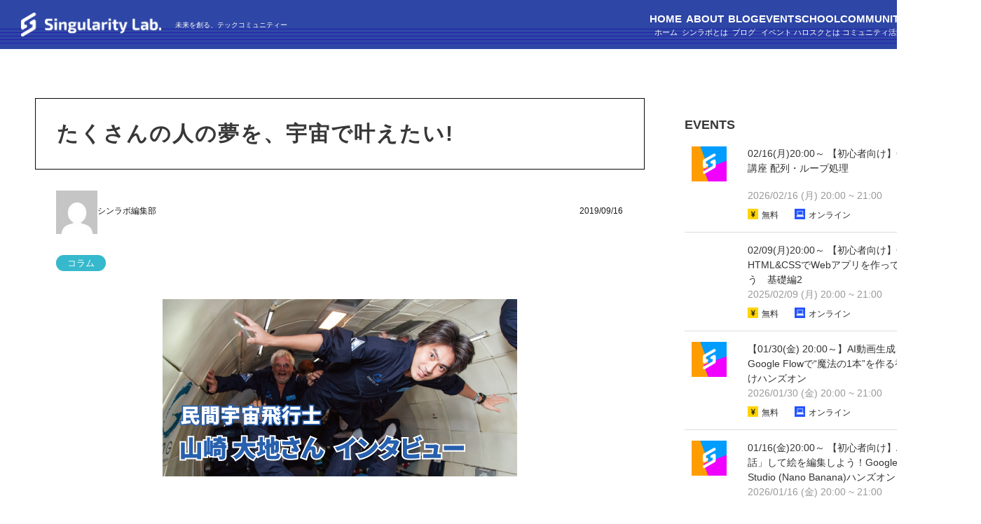

--- FILE ---
content_type: text/html; charset=UTF-8
request_url: https://sinlab.future-tech-association.org/blogs/suzuki_yamazakisama_interview/
body_size: 38436
content:
<!DOCTYPE HTML>
<html lang="ja">
<head prefix="og: http://ogp.me/ns# fb: http://ogp.me/ns/fb# article: http://ogp.me/ns/article#">
 <meta charset="UTF-8">
 
 <meta name="viewport" content="width=device-width,initial-scale=1.0">
 <!--[if lt IE 9]>
   <script src="http://html5shiv.googlecode.com/svn/trunk/html5.js"></script>
 <![endif]-->
 <link href="https://sinlab.future-tech-association.org/wp-content/themes/xeory_base/style_single.css" rel="stylesheet" type="text/css">


		<!-- All in One SEO 4.5.9.2 - aioseo.com -->
		<title>たくさんの人の夢を、宇宙で叶えたい! | シンギュラリティ・ラボ</title>
		<meta name="robots" content="max-image-preview:large" />
		<link rel="canonical" href="https://sinlab.future-tech-association.org/blogs/suzuki_yamazakisama_interview/" />
		<meta name="generator" content="All in One SEO (AIOSEO) 4.5.9.2" />
		<meta property="og:locale" content="ja_JP" />
		<meta property="og:site_name" content="シンギュラリティ・ラボ |" />
		<meta property="og:type" content="article" />
		<meta property="og:title" content="たくさんの人の夢を、宇宙で叶えたい! | シンギュラリティ・ラボ" />
		<meta property="og:url" content="https://sinlab.future-tech-association.org/blogs/suzuki_yamazakisama_interview/" />
		<meta property="og:image" content="https://sinlab.future-tech-association.org/wp-content/uploads/2019/09/suzuki_yamazakisama_interview-1.png" />
		<meta property="og:image:secure_url" content="https://sinlab.future-tech-association.org/wp-content/uploads/2019/09/suzuki_yamazakisama_interview-1.png" />
		<meta property="og:image:width" content="506" />
		<meta property="og:image:height" content="253" />
		<meta property="article:published_time" content="2019-09-16T14:41:25+00:00" />
		<meta property="article:modified_time" content="2021-12-30T15:14:11+00:00" />
		<meta name="twitter:card" content="summary" />
		<meta name="twitter:title" content="たくさんの人の夢を、宇宙で叶えたい! | シンギュラリティ・ラボ" />
		<meta name="twitter:image" content="https://sinlab.future-tech-association.org/wp-content/uploads/2019/09/suzuki_yamazakisama_interview-1.png" />
		<script type="application/ld+json" class="aioseo-schema">
			{"@context":"https:\/\/schema.org","@graph":[{"@type":"BreadcrumbList","@id":"https:\/\/sinlab.future-tech-association.org\/blogs\/suzuki_yamazakisama_interview\/#breadcrumblist","itemListElement":[{"@type":"ListItem","@id":"https:\/\/sinlab.future-tech-association.org\/#listItem","position":1,"name":"\u5bb6","item":"https:\/\/sinlab.future-tech-association.org\/","nextItem":"https:\/\/sinlab.future-tech-association.org\/blogs\/suzuki_yamazakisama_interview\/#listItem"},{"@type":"ListItem","@id":"https:\/\/sinlab.future-tech-association.org\/blogs\/suzuki_yamazakisama_interview\/#listItem","position":2,"name":"\u305f\u304f\u3055\u3093\u306e\u4eba\u306e\u5922\u3092\u3001\u5b87\u5b99\u3066\u3099\u53f6\u3048\u305f\u3044!","previousItem":"https:\/\/sinlab.future-tech-association.org\/#listItem"}]},{"@type":"Organization","@id":"https:\/\/sinlab.future-tech-association.org\/#organization","name":"\u30b7\u30f3\u30ae\u30e5\u30e9\u30ea\u30c6\u30a3\u30fb\u30e9\u30dc","url":"https:\/\/sinlab.future-tech-association.org\/"},{"@type":"Person","@id":"https:\/\/sinlab.future-tech-association.org\/author\/shinlabo_hensyu_bu\/#author","url":"https:\/\/sinlab.future-tech-association.org\/author\/shinlabo_hensyu_bu\/","name":"\u30b7\u30f3\u30e9\u30dc\u7de8\u96c6\u90e8","image":{"@type":"ImageObject","@id":"https:\/\/sinlab.future-tech-association.org\/blogs\/suzuki_yamazakisama_interview\/#authorImage","url":"https:\/\/secure.gravatar.com\/avatar\/e37244cd39cfb143fd06e078597ee666?s=96&d=mm&r=g","width":96,"height":96,"caption":"\u30b7\u30f3\u30e9\u30dc\u7de8\u96c6\u90e8"}},{"@type":"WebPage","@id":"https:\/\/sinlab.future-tech-association.org\/blogs\/suzuki_yamazakisama_interview\/#webpage","url":"https:\/\/sinlab.future-tech-association.org\/blogs\/suzuki_yamazakisama_interview\/","name":"\u305f\u304f\u3055\u3093\u306e\u4eba\u306e\u5922\u3092\u3001\u5b87\u5b99\u3066\u3099\u53f6\u3048\u305f\u3044! | \u30b7\u30f3\u30ae\u30e5\u30e9\u30ea\u30c6\u30a3\u30fb\u30e9\u30dc","inLanguage":"ja","isPartOf":{"@id":"https:\/\/sinlab.future-tech-association.org\/#website"},"breadcrumb":{"@id":"https:\/\/sinlab.future-tech-association.org\/blogs\/suzuki_yamazakisama_interview\/#breadcrumblist"},"author":{"@id":"https:\/\/sinlab.future-tech-association.org\/author\/shinlabo_hensyu_bu\/#author"},"creator":{"@id":"https:\/\/sinlab.future-tech-association.org\/author\/shinlabo_hensyu_bu\/#author"},"image":{"@type":"ImageObject","url":"https:\/\/sinlab.future-tech-association.org\/wp-content\/uploads\/2019\/09\/suzuki_yamazakisama_interview-1.png","@id":"https:\/\/sinlab.future-tech-association.org\/blogs\/suzuki_yamazakisama_interview\/#mainImage","width":506,"height":253},"primaryImageOfPage":{"@id":"https:\/\/sinlab.future-tech-association.org\/blogs\/suzuki_yamazakisama_interview\/#mainImage"},"datePublished":"2019-09-16T23:41:25+09:00","dateModified":"2021-12-31T00:14:11+09:00"},{"@type":"WebSite","@id":"https:\/\/sinlab.future-tech-association.org\/#website","url":"https:\/\/sinlab.future-tech-association.org\/","name":"\u30b7\u30f3\u30ae\u30e5\u30e9\u30ea\u30c6\u30a3\u30fb\u30e9\u30dc","inLanguage":"ja","publisher":{"@id":"https:\/\/sinlab.future-tech-association.org\/#organization"}}]}
		</script>
		<!-- All in One SEO -->

<meta name="keywords" content="" />
<meta name="description" content="※本記事は、未来技術推進協会ホームページにて2018年10月15日に掲載されたものです。

2018年から、宇宙業界が盛り上がりを見せるようになってきました。 民間の宇宙旅行を始め、様々な業界が宇宙へ参入するべく動き出しています" />
<meta name="robots" content="index" />
<meta property="fb:admins" content="" />
<meta property="fb:app_id" content="" />
<meta property="og:title" content="たくさんの人の夢を、宇宙で叶えたい!" />
<meta property="og:type" content="article" />
<meta property="og:description" content="※本記事は、未来技術推進協会ホームページにて2018年10月15日に掲載されたものです。

2018年から、宇宙業界が盛り上がりを見せるようになってきました。 民間の宇宙旅行を始め、様々な業界が宇宙へ参入するべく動き出しています" />
<meta property="og:url" content="https://sinlab.future-tech-association.org/blogs/suzuki_yamazakisama_interview/" />
<meta property="og:image" content="https://sinlab.future-tech-association.org/wp-content/uploads/2019/09/suzuki_yamazakisama_interview-1.png" />
<meta property="og:locale" content="ja_JP" />
<meta property="og:site_name" content="シンギュラリティ・ラボ" />
<link href="https://plus.google.com/" rel="publisher" />
<link rel='dns-prefetch' href='//stats.wp.com' />
<link rel='dns-prefetch' href='//use.fontawesome.com' />
<script type="text/javascript">
/* <![CDATA[ */
window._wpemojiSettings = {"baseUrl":"https:\/\/s.w.org\/images\/core\/emoji\/14.0.0\/72x72\/","ext":".png","svgUrl":"https:\/\/s.w.org\/images\/core\/emoji\/14.0.0\/svg\/","svgExt":".svg","source":{"concatemoji":"https:\/\/sinlab.future-tech-association.org\/wp-includes\/js\/wp-emoji-release.min.js?ver=c8dbe09c8b97e34c3bb5181dbf499fb6"}};
/*! This file is auto-generated */
!function(i,n){var o,s,e;function c(e){try{var t={supportTests:e,timestamp:(new Date).valueOf()};sessionStorage.setItem(o,JSON.stringify(t))}catch(e){}}function p(e,t,n){e.clearRect(0,0,e.canvas.width,e.canvas.height),e.fillText(t,0,0);var t=new Uint32Array(e.getImageData(0,0,e.canvas.width,e.canvas.height).data),r=(e.clearRect(0,0,e.canvas.width,e.canvas.height),e.fillText(n,0,0),new Uint32Array(e.getImageData(0,0,e.canvas.width,e.canvas.height).data));return t.every(function(e,t){return e===r[t]})}function u(e,t,n){switch(t){case"flag":return n(e,"\ud83c\udff3\ufe0f\u200d\u26a7\ufe0f","\ud83c\udff3\ufe0f\u200b\u26a7\ufe0f")?!1:!n(e,"\ud83c\uddfa\ud83c\uddf3","\ud83c\uddfa\u200b\ud83c\uddf3")&&!n(e,"\ud83c\udff4\udb40\udc67\udb40\udc62\udb40\udc65\udb40\udc6e\udb40\udc67\udb40\udc7f","\ud83c\udff4\u200b\udb40\udc67\u200b\udb40\udc62\u200b\udb40\udc65\u200b\udb40\udc6e\u200b\udb40\udc67\u200b\udb40\udc7f");case"emoji":return!n(e,"\ud83e\udef1\ud83c\udffb\u200d\ud83e\udef2\ud83c\udfff","\ud83e\udef1\ud83c\udffb\u200b\ud83e\udef2\ud83c\udfff")}return!1}function f(e,t,n){var r="undefined"!=typeof WorkerGlobalScope&&self instanceof WorkerGlobalScope?new OffscreenCanvas(300,150):i.createElement("canvas"),a=r.getContext("2d",{willReadFrequently:!0}),o=(a.textBaseline="top",a.font="600 32px Arial",{});return e.forEach(function(e){o[e]=t(a,e,n)}),o}function t(e){var t=i.createElement("script");t.src=e,t.defer=!0,i.head.appendChild(t)}"undefined"!=typeof Promise&&(o="wpEmojiSettingsSupports",s=["flag","emoji"],n.supports={everything:!0,everythingExceptFlag:!0},e=new Promise(function(e){i.addEventListener("DOMContentLoaded",e,{once:!0})}),new Promise(function(t){var n=function(){try{var e=JSON.parse(sessionStorage.getItem(o));if("object"==typeof e&&"number"==typeof e.timestamp&&(new Date).valueOf()<e.timestamp+604800&&"object"==typeof e.supportTests)return e.supportTests}catch(e){}return null}();if(!n){if("undefined"!=typeof Worker&&"undefined"!=typeof OffscreenCanvas&&"undefined"!=typeof URL&&URL.createObjectURL&&"undefined"!=typeof Blob)try{var e="postMessage("+f.toString()+"("+[JSON.stringify(s),u.toString(),p.toString()].join(",")+"));",r=new Blob([e],{type:"text/javascript"}),a=new Worker(URL.createObjectURL(r),{name:"wpTestEmojiSupports"});return void(a.onmessage=function(e){c(n=e.data),a.terminate(),t(n)})}catch(e){}c(n=f(s,u,p))}t(n)}).then(function(e){for(var t in e)n.supports[t]=e[t],n.supports.everything=n.supports.everything&&n.supports[t],"flag"!==t&&(n.supports.everythingExceptFlag=n.supports.everythingExceptFlag&&n.supports[t]);n.supports.everythingExceptFlag=n.supports.everythingExceptFlag&&!n.supports.flag,n.DOMReady=!1,n.readyCallback=function(){n.DOMReady=!0}}).then(function(){return e}).then(function(){var e;n.supports.everything||(n.readyCallback(),(e=n.source||{}).concatemoji?t(e.concatemoji):e.wpemoji&&e.twemoji&&(t(e.twemoji),t(e.wpemoji)))}))}((window,document),window._wpemojiSettings);
/* ]]> */
</script>
<link rel='stylesheet' id='base-css-css' href='https://sinlab.future-tech-association.org/wp-content/themes/xeory_base/base.css?ver=c8dbe09c8b97e34c3bb5181dbf499fb6' type='text/css' media='all' />
<link rel='stylesheet' id='font-awesome-css' href='https://sinlab.future-tech-association.org/wp-content/themes/xeory_base/lib/fonts/font-awesome-4.5.0/css/font-awesome.min.css?ver=c8dbe09c8b97e34c3bb5181dbf499fb6' type='text/css' media='all' />
<style id='wp-emoji-styles-inline-css' type='text/css'>

	img.wp-smiley, img.emoji {
		display: inline !important;
		border: none !important;
		box-shadow: none !important;
		height: 1em !important;
		width: 1em !important;
		margin: 0 0.07em !important;
		vertical-align: -0.1em !important;
		background: none !important;
		padding: 0 !important;
	}
</style>
<link rel='stylesheet' id='wp-block-library-css' href='https://sinlab.future-tech-association.org/wp-includes/css/dist/block-library/style.min.css?ver=c8dbe09c8b97e34c3bb5181dbf499fb6' type='text/css' media='all' />
<style id='wp-block-library-inline-css' type='text/css'>
.has-text-align-justify{text-align:justify;}
</style>
<link rel='stylesheet' id='mediaelement-css' href='https://sinlab.future-tech-association.org/wp-includes/js/mediaelement/mediaelementplayer-legacy.min.css?ver=4.2.17' type='text/css' media='all' />
<link rel='stylesheet' id='wp-mediaelement-css' href='https://sinlab.future-tech-association.org/wp-includes/js/mediaelement/wp-mediaelement.min.css?ver=c8dbe09c8b97e34c3bb5181dbf499fb6' type='text/css' media='all' />
<style id='jetpack-sharing-buttons-style-inline-css' type='text/css'>
.jetpack-sharing-buttons__services-list{display:flex;flex-direction:row;flex-wrap:wrap;gap:0;list-style-type:none;margin:5px;padding:0}.jetpack-sharing-buttons__services-list.has-small-icon-size{font-size:12px}.jetpack-sharing-buttons__services-list.has-normal-icon-size{font-size:16px}.jetpack-sharing-buttons__services-list.has-large-icon-size{font-size:24px}.jetpack-sharing-buttons__services-list.has-huge-icon-size{font-size:36px}@media print{.jetpack-sharing-buttons__services-list{display:none!important}}.editor-styles-wrapper .wp-block-jetpack-sharing-buttons{gap:0;padding-inline-start:0}ul.jetpack-sharing-buttons__services-list.has-background{padding:1.25em 2.375em}
</style>
<style id='classic-theme-styles-inline-css' type='text/css'>
/*! This file is auto-generated */
.wp-block-button__link{color:#fff;background-color:#32373c;border-radius:9999px;box-shadow:none;text-decoration:none;padding:calc(.667em + 2px) calc(1.333em + 2px);font-size:1.125em}.wp-block-file__button{background:#32373c;color:#fff;text-decoration:none}
</style>
<style id='global-styles-inline-css' type='text/css'>
body{--wp--preset--color--black: #000000;--wp--preset--color--cyan-bluish-gray: #abb8c3;--wp--preset--color--white: #ffffff;--wp--preset--color--pale-pink: #f78da7;--wp--preset--color--vivid-red: #cf2e2e;--wp--preset--color--luminous-vivid-orange: #ff6900;--wp--preset--color--luminous-vivid-amber: #fcb900;--wp--preset--color--light-green-cyan: #7bdcb5;--wp--preset--color--vivid-green-cyan: #00d084;--wp--preset--color--pale-cyan-blue: #8ed1fc;--wp--preset--color--vivid-cyan-blue: #0693e3;--wp--preset--color--vivid-purple: #9b51e0;--wp--preset--gradient--vivid-cyan-blue-to-vivid-purple: linear-gradient(135deg,rgba(6,147,227,1) 0%,rgb(155,81,224) 100%);--wp--preset--gradient--light-green-cyan-to-vivid-green-cyan: linear-gradient(135deg,rgb(122,220,180) 0%,rgb(0,208,130) 100%);--wp--preset--gradient--luminous-vivid-amber-to-luminous-vivid-orange: linear-gradient(135deg,rgba(252,185,0,1) 0%,rgba(255,105,0,1) 100%);--wp--preset--gradient--luminous-vivid-orange-to-vivid-red: linear-gradient(135deg,rgba(255,105,0,1) 0%,rgb(207,46,46) 100%);--wp--preset--gradient--very-light-gray-to-cyan-bluish-gray: linear-gradient(135deg,rgb(238,238,238) 0%,rgb(169,184,195) 100%);--wp--preset--gradient--cool-to-warm-spectrum: linear-gradient(135deg,rgb(74,234,220) 0%,rgb(151,120,209) 20%,rgb(207,42,186) 40%,rgb(238,44,130) 60%,rgb(251,105,98) 80%,rgb(254,248,76) 100%);--wp--preset--gradient--blush-light-purple: linear-gradient(135deg,rgb(255,206,236) 0%,rgb(152,150,240) 100%);--wp--preset--gradient--blush-bordeaux: linear-gradient(135deg,rgb(254,205,165) 0%,rgb(254,45,45) 50%,rgb(107,0,62) 100%);--wp--preset--gradient--luminous-dusk: linear-gradient(135deg,rgb(255,203,112) 0%,rgb(199,81,192) 50%,rgb(65,88,208) 100%);--wp--preset--gradient--pale-ocean: linear-gradient(135deg,rgb(255,245,203) 0%,rgb(182,227,212) 50%,rgb(51,167,181) 100%);--wp--preset--gradient--electric-grass: linear-gradient(135deg,rgb(202,248,128) 0%,rgb(113,206,126) 100%);--wp--preset--gradient--midnight: linear-gradient(135deg,rgb(2,3,129) 0%,rgb(40,116,252) 100%);--wp--preset--font-size--small: 13px;--wp--preset--font-size--medium: 20px;--wp--preset--font-size--large: 36px;--wp--preset--font-size--x-large: 42px;--wp--preset--spacing--20: 0.44rem;--wp--preset--spacing--30: 0.67rem;--wp--preset--spacing--40: 1rem;--wp--preset--spacing--50: 1.5rem;--wp--preset--spacing--60: 2.25rem;--wp--preset--spacing--70: 3.38rem;--wp--preset--spacing--80: 5.06rem;--wp--preset--shadow--natural: 6px 6px 9px rgba(0, 0, 0, 0.2);--wp--preset--shadow--deep: 12px 12px 50px rgba(0, 0, 0, 0.4);--wp--preset--shadow--sharp: 6px 6px 0px rgba(0, 0, 0, 0.2);--wp--preset--shadow--outlined: 6px 6px 0px -3px rgba(255, 255, 255, 1), 6px 6px rgba(0, 0, 0, 1);--wp--preset--shadow--crisp: 6px 6px 0px rgba(0, 0, 0, 1);}:where(.is-layout-flex){gap: 0.5em;}:where(.is-layout-grid){gap: 0.5em;}body .is-layout-flow > .alignleft{float: left;margin-inline-start: 0;margin-inline-end: 2em;}body .is-layout-flow > .alignright{float: right;margin-inline-start: 2em;margin-inline-end: 0;}body .is-layout-flow > .aligncenter{margin-left: auto !important;margin-right: auto !important;}body .is-layout-constrained > .alignleft{float: left;margin-inline-start: 0;margin-inline-end: 2em;}body .is-layout-constrained > .alignright{float: right;margin-inline-start: 2em;margin-inline-end: 0;}body .is-layout-constrained > .aligncenter{margin-left: auto !important;margin-right: auto !important;}body .is-layout-constrained > :where(:not(.alignleft):not(.alignright):not(.alignfull)){max-width: var(--wp--style--global--content-size);margin-left: auto !important;margin-right: auto !important;}body .is-layout-constrained > .alignwide{max-width: var(--wp--style--global--wide-size);}body .is-layout-flex{display: flex;}body .is-layout-flex{flex-wrap: wrap;align-items: center;}body .is-layout-flex > *{margin: 0;}body .is-layout-grid{display: grid;}body .is-layout-grid > *{margin: 0;}:where(.wp-block-columns.is-layout-flex){gap: 2em;}:where(.wp-block-columns.is-layout-grid){gap: 2em;}:where(.wp-block-post-template.is-layout-flex){gap: 1.25em;}:where(.wp-block-post-template.is-layout-grid){gap: 1.25em;}.has-black-color{color: var(--wp--preset--color--black) !important;}.has-cyan-bluish-gray-color{color: var(--wp--preset--color--cyan-bluish-gray) !important;}.has-white-color{color: var(--wp--preset--color--white) !important;}.has-pale-pink-color{color: var(--wp--preset--color--pale-pink) !important;}.has-vivid-red-color{color: var(--wp--preset--color--vivid-red) !important;}.has-luminous-vivid-orange-color{color: var(--wp--preset--color--luminous-vivid-orange) !important;}.has-luminous-vivid-amber-color{color: var(--wp--preset--color--luminous-vivid-amber) !important;}.has-light-green-cyan-color{color: var(--wp--preset--color--light-green-cyan) !important;}.has-vivid-green-cyan-color{color: var(--wp--preset--color--vivid-green-cyan) !important;}.has-pale-cyan-blue-color{color: var(--wp--preset--color--pale-cyan-blue) !important;}.has-vivid-cyan-blue-color{color: var(--wp--preset--color--vivid-cyan-blue) !important;}.has-vivid-purple-color{color: var(--wp--preset--color--vivid-purple) !important;}.has-black-background-color{background-color: var(--wp--preset--color--black) !important;}.has-cyan-bluish-gray-background-color{background-color: var(--wp--preset--color--cyan-bluish-gray) !important;}.has-white-background-color{background-color: var(--wp--preset--color--white) !important;}.has-pale-pink-background-color{background-color: var(--wp--preset--color--pale-pink) !important;}.has-vivid-red-background-color{background-color: var(--wp--preset--color--vivid-red) !important;}.has-luminous-vivid-orange-background-color{background-color: var(--wp--preset--color--luminous-vivid-orange) !important;}.has-luminous-vivid-amber-background-color{background-color: var(--wp--preset--color--luminous-vivid-amber) !important;}.has-light-green-cyan-background-color{background-color: var(--wp--preset--color--light-green-cyan) !important;}.has-vivid-green-cyan-background-color{background-color: var(--wp--preset--color--vivid-green-cyan) !important;}.has-pale-cyan-blue-background-color{background-color: var(--wp--preset--color--pale-cyan-blue) !important;}.has-vivid-cyan-blue-background-color{background-color: var(--wp--preset--color--vivid-cyan-blue) !important;}.has-vivid-purple-background-color{background-color: var(--wp--preset--color--vivid-purple) !important;}.has-black-border-color{border-color: var(--wp--preset--color--black) !important;}.has-cyan-bluish-gray-border-color{border-color: var(--wp--preset--color--cyan-bluish-gray) !important;}.has-white-border-color{border-color: var(--wp--preset--color--white) !important;}.has-pale-pink-border-color{border-color: var(--wp--preset--color--pale-pink) !important;}.has-vivid-red-border-color{border-color: var(--wp--preset--color--vivid-red) !important;}.has-luminous-vivid-orange-border-color{border-color: var(--wp--preset--color--luminous-vivid-orange) !important;}.has-luminous-vivid-amber-border-color{border-color: var(--wp--preset--color--luminous-vivid-amber) !important;}.has-light-green-cyan-border-color{border-color: var(--wp--preset--color--light-green-cyan) !important;}.has-vivid-green-cyan-border-color{border-color: var(--wp--preset--color--vivid-green-cyan) !important;}.has-pale-cyan-blue-border-color{border-color: var(--wp--preset--color--pale-cyan-blue) !important;}.has-vivid-cyan-blue-border-color{border-color: var(--wp--preset--color--vivid-cyan-blue) !important;}.has-vivid-purple-border-color{border-color: var(--wp--preset--color--vivid-purple) !important;}.has-vivid-cyan-blue-to-vivid-purple-gradient-background{background: var(--wp--preset--gradient--vivid-cyan-blue-to-vivid-purple) !important;}.has-light-green-cyan-to-vivid-green-cyan-gradient-background{background: var(--wp--preset--gradient--light-green-cyan-to-vivid-green-cyan) !important;}.has-luminous-vivid-amber-to-luminous-vivid-orange-gradient-background{background: var(--wp--preset--gradient--luminous-vivid-amber-to-luminous-vivid-orange) !important;}.has-luminous-vivid-orange-to-vivid-red-gradient-background{background: var(--wp--preset--gradient--luminous-vivid-orange-to-vivid-red) !important;}.has-very-light-gray-to-cyan-bluish-gray-gradient-background{background: var(--wp--preset--gradient--very-light-gray-to-cyan-bluish-gray) !important;}.has-cool-to-warm-spectrum-gradient-background{background: var(--wp--preset--gradient--cool-to-warm-spectrum) !important;}.has-blush-light-purple-gradient-background{background: var(--wp--preset--gradient--blush-light-purple) !important;}.has-blush-bordeaux-gradient-background{background: var(--wp--preset--gradient--blush-bordeaux) !important;}.has-luminous-dusk-gradient-background{background: var(--wp--preset--gradient--luminous-dusk) !important;}.has-pale-ocean-gradient-background{background: var(--wp--preset--gradient--pale-ocean) !important;}.has-electric-grass-gradient-background{background: var(--wp--preset--gradient--electric-grass) !important;}.has-midnight-gradient-background{background: var(--wp--preset--gradient--midnight) !important;}.has-small-font-size{font-size: var(--wp--preset--font-size--small) !important;}.has-medium-font-size{font-size: var(--wp--preset--font-size--medium) !important;}.has-large-font-size{font-size: var(--wp--preset--font-size--large) !important;}.has-x-large-font-size{font-size: var(--wp--preset--font-size--x-large) !important;}
.wp-block-navigation a:where(:not(.wp-element-button)){color: inherit;}
:where(.wp-block-post-template.is-layout-flex){gap: 1.25em;}:where(.wp-block-post-template.is-layout-grid){gap: 1.25em;}
:where(.wp-block-columns.is-layout-flex){gap: 2em;}:where(.wp-block-columns.is-layout-grid){gap: 2em;}
.wp-block-pullquote{font-size: 1.5em;line-height: 1.6;}
</style>
<link rel='stylesheet' id='contact-form-7-css' href='https://sinlab.future-tech-association.org/wp-content/plugins/contact-form-7/includes/css/styles.css?ver=5.9.3' type='text/css' media='all' />
<link rel='stylesheet' id='pz-linkcard-css' href='//sinlab.future-tech-association.org/wp-content/uploads/pz-linkcard/style.css?ver=2.5.3.1.388' type='text/css' media='all' />
<link rel='stylesheet' id='ez-toc-css' href='https://sinlab.future-tech-association.org/wp-content/plugins/easy-table-of-contents/assets/css/screen.min.css?ver=2.0.64' type='text/css' media='all' />
<style id='ez-toc-inline-css' type='text/css'>
div#ez-toc-container .ez-toc-title {font-size: 120%;}div#ez-toc-container .ez-toc-title {font-weight: 600;}div#ez-toc-container ul li {font-size: 100%;}div#ez-toc-container ul li {font-weight: 500;}div#ez-toc-container nav ul ul li {font-size: 90%;}div#ez-toc-container {background: #f4f4f4;border: 1px solid #aaaaaa;width: 66%;}div#ez-toc-container p.ez-toc-title , #ez-toc-container .ez_toc_custom_title_icon , #ez-toc-container .ez_toc_custom_toc_icon {color: #333333;}div#ez-toc-container ul.ez-toc-list a {color: #565656;}div#ez-toc-container ul.ez-toc-list a:hover {color: #565656;}div#ez-toc-container ul.ez-toc-list a:visited {color: #428bca;}
.ez-toc-container-direction {direction: ltr;}.ez-toc-counter ul{counter-reset: item ;}.ez-toc-counter nav ul li a::before {content: counters(item, ".", decimal) ". ";display: inline-block;counter-increment: item;flex-grow: 0;flex-shrink: 0;margin-right: .2em; float: left; }.ez-toc-widget-direction {direction: ltr;}.ez-toc-widget-container ul{counter-reset: item ;}.ez-toc-widget-container nav ul li a::before {content: counters(item, ".", decimal) ". ";display: inline-block;counter-increment: item;flex-grow: 0;flex-shrink: 0;margin-right: .2em; float: left; }
</style>
<link rel='stylesheet' id='main-css-css' href='https://sinlab.future-tech-association.org/wp-content/themes/xeory_base/style.css?ver=c8dbe09c8b97e34c3bb5181dbf499fb6' type='text/css' media='all' />
<link rel='stylesheet' id='font-awesome-official-css' href='https://use.fontawesome.com/releases/v5.13.0/css/all.css' type='text/css' media='all' integrity="sha384-Bfad6CLCknfcloXFOyFnlgtENryhrpZCe29RTifKEixXQZ38WheV+i/6YWSzkz3V" crossorigin="anonymous" />
<link rel='stylesheet' id='font-awesome-official-v4shim-css' href='https://use.fontawesome.com/releases/v5.13.0/css/v4-shims.css' type='text/css' media='all' integrity="sha384-/7iOrVBege33/9vHFYEtviVcxjUsNCqyeMnlW/Ms+PH8uRdFkKFmqf9CbVAN0Qef" crossorigin="anonymous" />
<style id='font-awesome-official-v4shim-inline-css' type='text/css'>
@font-face {
font-family: "FontAwesome";
font-display: block;
src: url("https://use.fontawesome.com/releases/v5.13.0/webfonts/fa-brands-400.eot"),
		url("https://use.fontawesome.com/releases/v5.13.0/webfonts/fa-brands-400.eot?#iefix") format("embedded-opentype"),
		url("https://use.fontawesome.com/releases/v5.13.0/webfonts/fa-brands-400.woff2") format("woff2"),
		url("https://use.fontawesome.com/releases/v5.13.0/webfonts/fa-brands-400.woff") format("woff"),
		url("https://use.fontawesome.com/releases/v5.13.0/webfonts/fa-brands-400.ttf") format("truetype"),
		url("https://use.fontawesome.com/releases/v5.13.0/webfonts/fa-brands-400.svg#fontawesome") format("svg");
}

@font-face {
font-family: "FontAwesome";
font-display: block;
src: url("https://use.fontawesome.com/releases/v5.13.0/webfonts/fa-solid-900.eot"),
		url("https://use.fontawesome.com/releases/v5.13.0/webfonts/fa-solid-900.eot?#iefix") format("embedded-opentype"),
		url("https://use.fontawesome.com/releases/v5.13.0/webfonts/fa-solid-900.woff2") format("woff2"),
		url("https://use.fontawesome.com/releases/v5.13.0/webfonts/fa-solid-900.woff") format("woff"),
		url("https://use.fontawesome.com/releases/v5.13.0/webfonts/fa-solid-900.ttf") format("truetype"),
		url("https://use.fontawesome.com/releases/v5.13.0/webfonts/fa-solid-900.svg#fontawesome") format("svg");
}

@font-face {
font-family: "FontAwesome";
font-display: block;
src: url("https://use.fontawesome.com/releases/v5.13.0/webfonts/fa-regular-400.eot"),
		url("https://use.fontawesome.com/releases/v5.13.0/webfonts/fa-regular-400.eot?#iefix") format("embedded-opentype"),
		url("https://use.fontawesome.com/releases/v5.13.0/webfonts/fa-regular-400.woff2") format("woff2"),
		url("https://use.fontawesome.com/releases/v5.13.0/webfonts/fa-regular-400.woff") format("woff"),
		url("https://use.fontawesome.com/releases/v5.13.0/webfonts/fa-regular-400.ttf") format("truetype"),
		url("https://use.fontawesome.com/releases/v5.13.0/webfonts/fa-regular-400.svg#fontawesome") format("svg");
unicode-range: U+F004-F005,U+F007,U+F017,U+F022,U+F024,U+F02E,U+F03E,U+F044,U+F057-F059,U+F06E,U+F070,U+F075,U+F07B-F07C,U+F080,U+F086,U+F089,U+F094,U+F09D,U+F0A0,U+F0A4-F0A7,U+F0C5,U+F0C7-F0C8,U+F0E0,U+F0EB,U+F0F3,U+F0F8,U+F0FE,U+F111,U+F118-F11A,U+F11C,U+F133,U+F144,U+F146,U+F14A,U+F14D-F14E,U+F150-F152,U+F15B-F15C,U+F164-F165,U+F185-F186,U+F191-F192,U+F1AD,U+F1C1-F1C9,U+F1CD,U+F1D8,U+F1E3,U+F1EA,U+F1F6,U+F1F9,U+F20A,U+F247-F249,U+F24D,U+F254-F25B,U+F25D,U+F267,U+F271-F274,U+F279,U+F28B,U+F28D,U+F2B5-F2B6,U+F2B9,U+F2BB,U+F2BD,U+F2C1-F2C2,U+F2D0,U+F2D2,U+F2DC,U+F2ED,U+F328,U+F358-F35B,U+F3A5,U+F3D1,U+F410,U+F4AD;
}
</style>
<script type="text/javascript" src="https://sinlab.future-tech-association.org/wp-includes/js/jquery/jquery.min.js?ver=3.7.1" id="jquery-core-js"></script>
<script type="text/javascript" src="https://sinlab.future-tech-association.org/wp-includes/js/jquery/jquery-migrate.min.js?ver=3.4.1" id="jquery-migrate-js"></script>
<link rel="https://api.w.org/" href="https://sinlab.future-tech-association.org/wp-json/" /><link rel="alternate" type="application/json" href="https://sinlab.future-tech-association.org/wp-json/wp/v2/blogs/774" /><link rel="EditURI" type="application/rsd+xml" title="RSD" href="https://sinlab.future-tech-association.org/xmlrpc.php?rsd" />

<link rel='shortlink' href='https://sinlab.future-tech-association.org/?p=774' />
<link rel="alternate" type="application/json+oembed" href="https://sinlab.future-tech-association.org/wp-json/oembed/1.0/embed?url=https%3A%2F%2Fsinlab.future-tech-association.org%2Fblogs%2Fsuzuki_yamazakisama_interview%2F" />
<link rel="alternate" type="text/xml+oembed" href="https://sinlab.future-tech-association.org/wp-json/oembed/1.0/embed?url=https%3A%2F%2Fsinlab.future-tech-association.org%2Fblogs%2Fsuzuki_yamazakisama_interview%2F&#038;format=xml" />
	<style>img#wpstats{display:none}</style>
			<style type="text/css" id="xeory_base-header-css">
	
	
	</style>
	<link rel="icon" href="https://sinlab.future-tech-association.org/wp-content/uploads/2020/09/cropped-sinlab_web-32x32.png" sizes="32x32" />
<link rel="icon" href="https://sinlab.future-tech-association.org/wp-content/uploads/2020/09/cropped-sinlab_web-192x192.png" sizes="192x192" />
<link rel="apple-touch-icon" href="https://sinlab.future-tech-association.org/wp-content/uploads/2020/09/cropped-sinlab_web-180x180.png" />
<meta name="msapplication-TileImage" content="https://sinlab.future-tech-association.org/wp-content/uploads/2020/09/cropped-sinlab_web-270x270.png" />
		<style type="text/css" id="wp-custom-css">
			/*ーーーーーーここから共通ーーーーーー*/
body {
  font-family: "Hiragino Kaku Gothic ProN", "Hiragino Sans", "Yu Gothic Medium", "游ゴシック Medium", YuGothic, "游ゴシック体", Meiryo, sans-serif;
  font-weight: 400;
  font-size: 1.6rem;
  line-height: 1.5;
  margin: 0;
  background-color: #fff;
}

a:hover {
  text-decoration: none;
}

img {
  object-fit: cover;
  object-position: center;
}

.page .wp-block-image:not(.is-style-rounded) img {
    width: 100%;
}

.page h1 {
  font-weight: 500 !important;
  font-size: 30px !important;
  line-height: 40px !important;
  letter-spacing: 4px !important;
}

.single h1 {
	font-weight:bold;
  font-size: 30px !important;
  line-height: 40px !important;
  letter-spacing: 2px !important;
}

h2 {
  text-align: center;
  font-size: 24px;
}
.single h2{
	 text-align: left;
  font-weight:bold;
	 margin-top:70px;
}

p{
	font-size:16px;
}

a {
  color: #666;
}

header {
  position: absolute;
  top: 0;
  width: 100%;
  min-width: 1400px;
  height: 70px;
  z-index: 90;
  background-image: url("/wp-content/uploads/header_bg.png");
  background-size: contain;
}

main {
  padding: 0 50px;
}

@media screen and (max-width: 760px) {
  main {
    padding: 0;
		  width: 100%;
  }

  .single main {
    padding: 0 25px;
  }

  .blog_event, .wrap_inner {
    padding: 0 25px;
  }
}

@media screen and (max-width: 1400px) {
  .container_second {
		 width: auto;
  }
}


@media screen and (max-width: 760px) {
  .container_second {
		 min-width:auto;
		 width: 100%;
  }
}

table {
  width: 100%;
  border-collapse: collapse;
  text-align: center;
}

td {
  font-size: 15px;
  border: 1px solid #e1e1e1;
}

a{
	color: #2581c4;
}

/*ーーーーーー全体調整ーーーーーー*/
.post-title, .post-header, .aioseo-breadcrumbs, #side {
  display: none;
}

.breadcrumb{
  display: block;
  margin-top: 5px;
  position: absolute;
  z-index: 90;
}

.post-content {
  overflow: visible;
}

.post-content, .post-header, .article.page {
  padding: 0 !important;
}

.post-content h1, .post-content h3 {
  margin: 0;
}

.wrap {
  width: 100% !important;
}

@media screen and (min-width: 760px) {
  #main {
    min-width: 1400px;
  }
}

.main-inner {
  width: 100%;
}

.post-content h2 {
  padding: 0;
  margin: 0;
  border-bottom: none;
}

.post-content h2:first-child {
  margin: 0;
}

.post-content h3 {
  clear: none;
  border-left: none;
  padding: 0;
  margin: 0;
}

.post-content dl dd {
  margin: 0;
  border-left: none;
  padding: 0;
}

.cat-content, article.post, article.page, article.wp101, article.seo101 {
  margin-bottom: 0;
  border: none;
}

.post-content p, .post-content pre {
  margin: 0;
}

.post-content dl, .post-content menu, .post-content ol, .post-content ul {
  margin: 0;
}

.wpcf7-list-item {
  margin: 0px;
}

.ajax-loader {
  display: block !important;
  margin: 0px;
}

.wpcf7-list-item-label {
  margin-left: 0px !important;
}

@media screen and (max-width: 1400px) {
  .wrap, .one-column #content .wrap {
    margin-left: 0;
    margin-right: 0;
    width: auto;
  }
}

.left_content_wrap {
  margin: auto;
  max-width: 1050px;
}

/*ーーーーヘッダーーーーー*/
.header_inner {
  display: -webkit-flex;
  display: flex;
  height: 70px;
  align-items: center;
  gap: 10px;
  margin-left: 10px;
  margin-right: 30px;
}

.logo img {
  width: 240px;
  padding: 20px;
}

.subtitle {
  font-size: 10px;
  color: #fff;
}

#global_nav {
  font-size: 15px;
  font-weight: bold;
  margin-left: auto;
}

#global {
  display: -webkit-flex;
  display: flex;
  list-style: none;
  gap: 50px;
}

.global-nav-item {
  text-align: center;
}

.global-nav-item a {
  color: #fff;
  text-decoration: none;
}

.global-nav-item a::after {
  font-size: 11px;
  font-weight: normal;
  display: block;
}

#nav00 a::after {
  content: "ホーム";
}

#nav01 a::after {
  content: "シンラボとは";
}

#nav02 a::after {
  content: "ブログ";
}

#nav03 a::after {
  content: "イベント";
}

#nav06 a::after {
  content: "ハロスクとは";
}

#nav04 a::after {
  content: "コミュニティ活動";
}

#nav05 a::after {
  content: "メンバーになる";
}

.global-nav-item a:hover {
  color: #FFE49D;
}

@media not all and (min-resolution:.001dpcm) {
  @supports (not (translate: none)) {
    .global-nav-item {
      margin: 0px 25px;
    }
  }
}

.hamburger {
  display: none;
}

/* タブレット〜携帯*/
@media screen and (max-width: 760px) {
  .header {
    width: 100%;
    max-width: 760px;
    min-width: 100%;
    height: 60px;
  }

  .header_inner {
    height: 60px;
    padding: 0;
    width: 100%;
    margin: 0;
  }

  .logo img {
    width: 240px;
    padding: 15px;
  }

  .subtitle {
    display: none;
  }

  .headline {
    width: 100%;
    /* 画面幅に合わせて変更*/
    margin: 0;
  }
}

/* ハンバガーメニュー */
@media screen and (max-width: 760px) {
  .global-nav {
    position: fixed;
    right: -100%;
    top: 0;
    width: 100%;
    height: 100%;
    padding-top: 40px;
    background-color: rgba(0, 0, 0, 0.7);
  }

  #global {
    display: block;
    top: 0;
    right: 0;
    margin: 0;
    padding-top: 64px;
    position: absolute;
    width: 300px;
    height: 100%;
    background-color: #fff;
    text-align: center;
  }

  .global-nav-list {
    margin: 15px 5px;
    padding: 0;
    list-style: none;
  }

  .global-nav-item {
    text-align: center;
    padding: 0 30px;
  }

  .global-nav-item a {
    display: block;
    padding: 15px 0;
    margin-bottom: 10px;
    background-color: #fff;
    text-decoration: none;
    color: #2E46A5;
    border: solid 1px #2E46A5;
  }

  .global-nav-item a:hover {
    color: #fff;
    background-color: #2E46A5;
  }

  .hamburger {
    display: block;
    position: absolute;
    right: 10px;
    top: 0;
    width: 60px;
    height: 60px;
    cursor: pointer;
    z-index: 300;
  }

  .hamburger_line {
    position: absolute;
    left: 20px;
    width: 30px;
    height: 3px;
    height: 4px;
    border-radius: 2px;
    background-color: #fff;
    transition: all .6s;
  }

  .hamburger_line_1 {
    top: 20px;
  }

  .hamburger_line_2 {
    top: 30px;
  }

  .hamburger_line_3 {
    top: 40px;
  }

  .black-bg {
    position: fixed;
    left: 0;
    top: 0;
    width: 100vw;
    height: 100vh;
    z-index: 100;
    background-color: #000;
    opacity: 0;
    visibility: hidden;
    transition: all .6s;
    cursor: pointer;
  }

  .nav-open .global-nav {
    right: 0;
  }

  .nav-open .black-bg {
    opacity: 0.;
    visibility: visible;
  }

  .nav-open .hamburger_line {
    width: 25px;
    height: 2px;
  }

  .nav-open .hamburger_line_1 {
    transform: rotate(45deg);
    top: 30px;
		 background-color:#000;
  }

  .nav-open .hamburger_line_2 {
    width: 0;
    left: 50%;
  }

  .nav-open .hamburger_line_3 {
    transform: rotate(-45deg);
    top: 30px;
		  background-color:#000;
  }
}

/*ーーーーーーカテゴリタグーーーーーー*/
.wrapper {
  text-align: center;
}

.blogs {
  display: inline-block;
  vertical-align: middle;
  width: 100%;
}

.blog_wrap {
  margin-top: 10px;
  padding-bottom: 20px;
  position: relative;
}

@media screen and (max-width: 760px) {
  .blog_wrap {
    padding-bottom: 0;
  }
}

.archive .blog_wrap {
  display: none;
}

.blog_wrap .blogs {
  padding-left: 0;
}

@media screen and (max-width: 760px) {
  .blog_wrap .blogs {
    text-align: left;
    padding-left: 20px;
  }
}

.blogtag a {
  font-weight: 600;
  font-size: 13px;
  color: #fff;
  display: inline-block;
}

.blogtag div {
  display: inline-block;
  border-radius: 14px;
  line-height: 24px;
  padding: 1px 16px;
}

.tag1 {
  color: #666;
}

.tag2 {
  background-color: #CB3F3F;
}

.tag4 {
  color: #666;
  background-color: #fff900;
  border: 1px solid #666;
}

.tag5 {
  background-color: #18B67C;
}

.tag6 {
  background-color: #36B9CC;
}

.tag7 {
  background-color: #7351ff;
}

/*ーーーーーー共通（Class）ーーーーーー*/
.one-column #content .wrap {
  width: auto;
}

#content {
  padding: 0 !important;
  position: relative;
}

@media screen and (max-width: 760px) {
  #content {
    position: static;
  }
}

.sub-title-wrap {
  width: 100%;
}

.sub-title {
  display: inline-block;
  font-weight: bold;
  font-size: 18px;
}

a.more {
  display: inline-block;
  font-size: 14px;
  margin-top: 10px;
  float: right;
  position: relative;
}

.wp-block-image figcaption{
	font-size: 12px;
}

div#ez-toc-container{
	min-width:280px;
}

/*ーーーーーーTOP（ヘッダー）ーーーーーー*/
.container_second {
  margin-top: 0;
}

.container_inner {
  display: inline-block;
  vertical-align: top;
  width: calc(100% - 390px);
}

.slides li img{
	max-height:520px !important;
	object-position: top;
}

@media screen and (min-width: 760px) {
  .archive .container_inner, .single .container_inner {
    padding-right: 40px;
  }
}

.sidecontents {
  display: inline-block;
  vertical-align: top;
  width: 380px;
  padding: 16px 10px;
}

.headline {
  margin: 0;
  padding: 25px;
  background-color: #eee;
}

.contents_zeo {
  display: grid;
  grid-template-columns: 1fr 1fr 1fr;
  grid-template-columns: repeat(3, minmax(250px, 1fr));
  gap: 30px;
  margin: 50px auto;
}

.content_wrap {
  background-color: #fff;
  padding: 20px;
}

@media screen and (max-width: 760px) {
  .content_wrap {
    padding: 0;
  }
}

.contents {
  width: 258px;
  width: 100%;
  height: auto;
}

.blog_event_contents {
  display: block;
  padding-top: 20px;
  width: 100%;
  border-bottom: 1px solid #dddddd;
}

.blog_event_content {
  display: grid;
  grid-template-columns: 230px auto;
  grid-template-rows: 20px 1fr 10px;
  grid-column-gap: 20px;
}

.content, .blog_event_content {
  width: 100%;
}

.blog_event_content>img {
  width: 100%;
  height: 130px;
}

@media screen and (max-width: 760px) {
  .blog_event_content>img {
    height: 120px;
  }
}

@media screen and (max-width: 500px) {
  .blog_event_content {
    display: block;
  }

  .blog_event_content>img {
    height: 200px;
    margin-bottom: 20px;
  }
}

.content>img {
  width: 100%;
  height: 180px;
}

.name {
  display: inline-block;
  font-size: 10px;
  margin-top: 85px;
  margin-left: 0px;
}

.home .name {
  margin-top: -23px;
}

.name img {
  width: 46px;
  height: 46px;
  border-radius: 23px;
}

.name span {
  display: block;
  font-size: 12px;
}

@media screen and (max-width: 760px) {
  .name {
    margin-top: 100px;
  }

  .name img {
    width: 40px;
    height: 40px;
  }
}

@media screen and (max-width: 500px) {
  .name {
    margin-top: 15px;
  }

  .name img {
    width: 36px;
    height: 36px;
  }
}

.date {
  font-size: 14px;
  color: #999;
}

.blog_event_date {
  font-size: 14px;
  color: #999;
}

.text {
  margin-top: 8px;
  font-size: 16px;
  min-height: 65px;
  color: #333;
}

.blog_event_content a {
  grid-column: 1/2;
  grid-row: 1/3;
  margin: 0 auto;
  width: 100%;
  height: 95px;
  text-align: left;
}

.blog_event_date {
  display: block;
  grid-column: 2/3;
  grid-row: 1/2;
  font-size: 13px;
  color: #999;
}

.blog_event_text {
  grid-column: 2/3;
  grid-row: 2/3;
  margin-top: 10px;
  width: 95%;
  font-size: 20px;
  color: #333;
  letter-spacing: 1px;
  line-height: 30px;
}

.blog_event_img {
  grid-column: 1/2;
  grid-row: 2/3;
  margin-top: 55px;
}

.blog_event_img img {
  width: 46px;
  height: 46px;
}

@media screen and (max-width: 760px) {
  h1.top-text#mem-top-text {
    margin: 0;
    line-height: 50px !important;
  }
}

/*ーーーータグ／カテゴリーーーー*/
.category, .articles_event_category, .blog_event_category, .blog_event_category_tech, .event_event_category {
  float: right;
  border-radius: 12px;
}

.page .event_event_category {
  margin-top: -50px;
}

.page .articles_event_category, .page .blog_event_category, .blog_event_category_tech, .archive .articles_event_category, .archive .blog_event_category, .blog_event_category_tech, .archive .event_event_category {
  margin-top: -50px;
}

.category, .articles_event_category a, .blog_event_category a, .blog_event_category_tech a, .event_event_category a, .articles_event_content a div {
  font-size: 13px;
  color: #fff;
  padding: 2px 16px;
  display: block;
  position: relative;
}

.category.tag4{
	color: #333;
}

.blog_event_category_tech a{
  color: #666;
}

.events-template-default .articles_event_content, .events-template-default .articles_writers, .articles_event_content .recommend_articles{
	display:none;
}

.notice-template-default .articles_event_content, .notice-template-default .articles_writers, .notice-template-default .recommend_articles, .notice-template-default .articles_content_img{
	display:none;
}

.topics-template-default .articles_event_content, .topics-template-default .articles_writers, .topics-template-default .recommend_articles{
	display:none;
}


.articles_event_category.sdgs, .blog_event_category.sdgs, .maru3 {
  background-color: #18B67C;
}

.articles_event_category.events, .blog_event_category.events {
  background-color: #FF9F2C;
}

.articles_event_category.tech, .blog_event_category.tech, .blog_event_category_tech, .maru2 {
  background-color: #FFF900;
  color: #000;
}

.articles_event_category.column, .blog_event_category.column, .maru4 {
  background-color: #36B9CC;
}

.articles_event_category.project, .blog_event_category.project, .maru5 {
  background-color: #7351FF;
}

.articles_event_category.lab, .blog_event_category.lab, .maru1 {
  background-color: #CB3F3F;
}

/* イベント　アーカイブ */
.articles_event_category.boardgame, .blog_event_category.boardgame, .event_event_category.boardgame {
  background-color: #008000;
}

.articles_event_category.meetup, .blog_event_category.meetup, .event_event_category.meetup, .maru8 {
  background-color: #ffa500;
}

.articles_event_category.yuru_it, .blog_event_category.yuru_it, .event_event_category.yuru_it {
  background-color: #800000;
}

.articles_event_category.off_mtg, .blog_event_category.off_mtg, .event_event_category.off_mtg {
  background-color: #0000ff;
}

.articles_event_category.workshop, .blog_event_category.workshop, .event_event_category.workshop {
  background-color: #008787;
}

.articles_event_category.project, .blog_event_category.projectr, .event_event_category.project {
  background-color: #7a006c;
}

.articles_event_category.other, .blog_event_category.other, .event_event_category.other {
  background-color: #808000;
}

.maru {
  display: inline-block;
  width: 25px;
  height: 25px;
  border-radius: 50%;
  margin-right: 10px !important;
  vertical-align: middle;
}

.maru2 {
  border: 1px solid #000;
}

.maru6 {
  background-color: #ff1493;
}

.maru7 {
  background-color: #00ff7f;
}

.maru9 {
  background-color: #8a2be2;
}

.maru2-1 {
  background-color: #d0f5d3;
}

.maru3-1 {
  background-color: #b5e9ff;
}

.maru4-1, .maru1-2 {
  background-color: #ffedad;
}

/*サイドメニュー*/
.sidecontent-event img {
  width: 100%;
}

.sc-summary {
  display: grid;
  grid-template-columns: 60px 1fr;
  column-gap: 30px;
  padding-top: 15px;
  border-bottom: 1px solid #dddddd;
  padding-bottom: 15px;
}

.sc-summarylast {
  border-bottom: none;
}

.sc-img img {
  grid-column: 1/2;
  grid-row: 1/2;
  margin: 0 10px 10px 10px;
  width: 50px;
  height: 50px;
}

.sc-title {
  grid-column: 2/3;
  grid-row: 1/2;
  font-size: 14px;
  color: #333333;
}

.sc-date {
  grid-column: 2/3;
  grid-row: 2/3;
  font-size: 14px;
  color: #999999;
}

.sc-tag {
  grid-column: 2/3;
  grid-row: 3/4;
  font-size: 10px;
  color: #292929;
}

.sc-tag1 {
  position: relative;
  display: inline-block;
  margin-left: 20px;
  margin-right: 40px;
}

.sc-tag1::before {
  content: "";
  width: 15px;
  height: 15px;
  background: url(http://sinlab-test.future-tech-association.org/wp-content/uploads/sc-en-e1635220462876.png);
  position: absolute;
  display: inline-block;
  left: -20px;
}

.sc-tag2 {
  position: relative;
  display: inline-block;
}

.sc-tag2::before {
  content: "";
  width: 15px;
  height: 15px;
  background: url(http://sinlab-test.future-tech-association.org/wp-content/uploads/sc-pc-e1635220503659.png);
  position: absolute;
  display: inline-block;
  left: -20px;
}

.sc-summary-button {
  margin: 30px auto;
}

.sc-s-button {
  text-decoration: none;
  /* width: 275px; */
  width: 90%;
  height: 42px;
  margin: 0 auto;
  color: #333;
  font-size: 14px;
  display: block;
  text-align: center;
  line-height: 42px;
  border: 1px solid #818181;
  border-radius: 4px;
  box-shadow: 0px 4px 0px rgba(0, 0, 0, 0.11);
}

.sc-bords {
  margin: 90px auto;
}

.sc-bord {
  margin: 20px auto;
  text-align: center;
}

.sc-bord img {
  /* width: 275px; */
  width: 90%;
  height: 120px;
  /* object-fit: cover; */
}

.sidecontent-blog img {
  width: 100%;
}

.sc-category {
  width: 100%;
  height: 25px;
  line-height: 25px;
  margin-top: 18px;
  background-color: #e8f1ff;
}

.sc-category p {
  color: #0087d1;
  font-size: 12px;
  font-weight: 600;
  /*   margin-left: 25px; */
  padding-left: 25px;
}

.sidecontent-title {
  padding: 0px 0px 20px 20px;
  border-radius: 10px;
}

.sc-tag3 {
  margin-top: 25px;
  margin-bottom: 15px;
  line-height: 25px;
  font-size: 14px;
}

.sc-tag3 p {
  display: inline-block;
  margin-left: 12px;
}

.sc-tag3 p:nth-child(2) {
  /*   margin-top: 10px; */
  margin-left: 15px;
  /*   margin-bottom: 10px; */
  line-height: 25px;
}

/* サイドメニューなし */
@media screen and (max-width: 760px) {
  .sidecontents {
    display: none;
  }
}

/*ーーーーフッターーーーー*/
.footer {
  width: 100%;
  min-width: 1400px;
}

.footer_wrap {
  background-color: #fcfcfc;
  margin: 70px auto;
  margin-bottom: 0px;
}

.footer_title {
  text-align: center;
  margin: 0;
}

.footer_title p {
  font-size: 66px;
  width: 100%;
  margin: auto;
  margin-bottom: -23px;
  font-weight: bold;
  opacity: 0.6;
  color: #ccc;
  letter-spacing: 6px;
}

.footer_wrap_title {
  display: flex;
  justify-content: space-between;
  justify-content: space-around;
  justify-content: center;
  margin-top: 55px;
  margin: 0 auto;
  gap: 20px;
  background-color: #000;
  width: 100%;
}

.footer_nav_blogs {
  margin-right: 25px;
  margin-bottom: 45px;
  list-style: none;
}

.footer_nav_blog {
  margin: 0;
  padding: 0;
  list-style: none;
}

.footer_nav_blog_item a {
  display: block;
  padding-bottom: 10px;
  text-decoration: none;
  font-size: 15px;
  color: #ddd;
}

.footer_nav_blog_item_top a {
  display: block;
  padding-top: 30px;
  padding-bottom: 15px;
  font-size: 22px;
  color: #818181;
  text-decoration: none;
}

.footer_nav_blog_item_top a:hover {
  color: #0087D1;
}

.footer_nav_logo {
  display: table;
}

.footer_sinlab_logo {
  display: table-cell;
  vertical-align: middle;
  padding-top: 20px;
}

.footer_icon {
  margin: auto;
}

.footer_icon img {
  display: inline-block;
  margin-right: 15px;
}

.footer_nav_about {
  display: table;
}

.footer_nav_address {
  display: table-cell;
  vertical-align: middle;
  color: #fff;
  font-size: 11px;
  padding-bottom: 40px;
}

.copyright {
  margin: 7px;
  text-align: center;
  font-size: 15px;
  line-height: 40px;
}

@media screen and (max-width: 760px) {
  .footer {
    min-width: auto;
  }

  .footer_wrap {
    background-color: #fcfcfc;
    margin: 70px auto;
    margin-bottom: 0px;
  }

  .footer_title {
    display: none;
  }

  .footer_wrap_title {
    width: 100%;
    display: block;
    min-width: auto;
  }

  .footer_nav_blogs {
    display: none;
  }

  .footer_nav_logo {
    display: table;
  }

  .footer_sinlab_logo {
    margin: 30px 0px;
    margin-left: 50px;
    display: table-cell;
    vertical-align: middle;
    padding-top: 35px;
    padding-left: 20px;
    padding-bottom: 25px;
  }

  .footer_nav_about {
    display: table;
    display: none;
  }

  .copyright {
    font-size: 12px;
  }

  .blogs-template-default .blog_wrap {
    display: none;
  }
}

.single .main {
  margin-top: 140px;
}

.archive .main {
  margin-top: 110px;
}

@media screen and (max-width: 760px) {
  .archive .main {
    margin-top: 100px;
  }
	 .single .main  {
    margin-top: 50px;
  }
}

/*ーーーーーーここまで共通ーーーーーー*/
/*ーーーーーーここから個別ーーーーーー*/
/*ーーーーTOPーーーー*/
.top-visual-container {
  position: relative;
  width: 100%;
  height: 180px;
  min-width: 1400px;
  margin-top: 70px;
}

.home .top-visual-container {
  height: 520px;
}


#post-9113 .top-visual-container {
  margin-bottom:30px;
}



.top-visual-container .top-visual {
  width: 100%;
  height: 100%;
  object-fit: fill;
}

@media screen and (max-width: 760px) {
  .home .top-visual-container {
    height: auto;
  }
}

.top-visual-container-left {
  display: inline-block;
  position: relative;
  vertical-align: top;
  width: calc(100% - 390px);
  height: 520px;
}

@media screen and (max-width: 760px) {
  .top-visual-container-left {
    height: auto;
  }
}

.top-visual-container-left .metaslider{
	margin:0 auto;
	max-width:1200px;
}

.home .top-visual {
  width: 100%;
  height: 100%;
  object-fit: cover;
}

@media screen and (max-width: 760px) {
  .top-visual {
    height: auto;
  }
}

.top-visual-container-right {
  display: inline-block;
  vertical-align: top;
	 margin-left:-10px;
  width: 391px;
}

#top-news {
  height: 160px;
  margin-top: -160px;
  padding: 10px 16px;
  color: #fff;
  background-color: rgba(0,0,0, 0.8);
  position: relative;
}

#top-news .sub-title-wrap {
  margin-bottom: 17px;
  border-bottom: solid 1px #999;
}

#top-news .sub-title-wrap a {
  color: #fff;
}

.home .news_content {
  height: 28px;
}

@media screen and (max-width: 760px) {
  .home .news_content {
    height: auto;
    margin-bottom: 10px;
    line-height: 24px;
  }
}

.archive .news_content {
	border-bottom:solid 1px #ccc;
	padding:10px 0;
}

.news_date {
  display: inline-block;
  width: 120px;
  font-size: 13px;
	 color:#ccc;
	 vertical-align: top;
}

.home .news_content a p{
font-size:14px;	
}

.news_text {
  display: inline-block;
  width: calc(100% - 120px);
  font-size:16px;
	 color: #333;
}

.home .news_text {
	 font-size: 13px;
	 vertical-align: top;
	 text-decoration: underline;
  color: #fff;
}

@media screen and (max-width: 760px) {
  .news_date {
    width: 100%;
  }

  .news_text {
    width: 100%;
    margin-bottom: 20px;
  }
}



.topics_content {
  height: 130px;
}
.topics_content:nth-child(1)  {
  background-color: #B0493B;
}
.topics_content:nth-child(2)  {
  background-color: #259A30;
}
.topics_content:nth-child(3)  {
  background-color: #25709A;
}
.topics_content:nth-child(4)  {
  background-color: #9A4BAE;
}

.topics_content a {
  color: #fff;
}

.topics_img {
  display: inline-block;
  width: 140px;
  text-align: center;
  display: table-cell;
}

.topics_img img {
  width: 120px;
}

.topics_sub_content {
  display: inline-block;
  vertical-align: middle;
  width: calc(100% - 160px);
}

.topics_text {
  margin-bottom: 7px;
  font-weight: 400;
  line-height: 22px;
  height: 130px;
  display: table-cell;
  vertical-align: middle;
}

.topics_text p{
	font-size:14px !important;
}

.topics_date {
  font-size: 12px;
}

@media screen and (max-width: 760px) {
  .top-visual-container {
    margin-top: 60px;
    min-width: 100%;
  }

  .top-visual-container-left {
    width: 100%;
  }

  .top-visual {
    min-width: 100%;
  }

  .top-visual-container-right {
    display: block;
		  margin:0;
    width: 100%;
  }
	
	.topics_content, .topics_text {
		 height:90px;
	}
}

.top-visual-textbox {
  position: absolute;
  top: 60px;
  margin: 0;
  padding: 0;
  width: 100%;
  height: 100%;
  text-align: center;
}

.top-subtext {
  font-weight: 400;
  font-size: 12px;
  line-height: 24px;
  letter-spacing: 2.24px;
}

.section_white {
  background-color: #fff;
  text-align: center;
}

.section_blue {
  background-color: #EAEFFD;
  text-align: center;
}

.section_gray {
  background-color: #F3F3F3;
  text-align: center;
}

.section_litegray {
  background-color: #F8F8F8;
}

.section_yellow {
  background-color: #FFFDD9;
}

.events-template-default .blog_wrap {
  display: none;
}

/*ーーーpickupーーー*/
.pickup-wrap {
  background-color: #fff796;
  padding-top: 60px;
  padding-bottom: 60px;
  border-bottom: solid 20px #fff;
	 border-radius:10px;
}

.home .pickup-wrap {
  border-top: solid 20px #fff;
}

.pickup-wrap .title {
  font-size: 22px;
  margin-bottom: 30px;
  color: #666;
  text-align: center;
  letter-spacing: 6px;
}

.pickup-contents {
  display: flex;
  justify-content: space-around;
  flex-wrap: wrap;
}

.pickup-content {
  width: 30%;
  min-height: 260px;
  margin: 0 auto;
  padding: 20px;
  border-radius: 10px;
  text-align: center;
  background-color: #fff;
}

.pickup-content img {
  width: 100%;
  height: 150px;
}

.pickup-img {
  display: none;
}

.pickup-date {
  font-size: 14px;
  color: #999;
  text-align: left;
  margin-top: 15px;
}

.pickup-text {
  width: 100%;
  text-align: left;
  margin-top: 20px;
  font-size: 16px;
  color: #666;
}

@media screen and (max-width: 760px) {
  .pickup-contents {
    display: block;
  }

  .pickup-content {
    width: 90%;
    height: auto;
    margin: 20px auto;
  }

  .pickup-content img {
    width: 80%;
    height: 180px;
  }

  .pickup-date {
    width: 80%;
    margin: 10px auto;
  }

  .pickup-text {
    width: 80%;
    margin: 10px auto;
    text-align: left;
  }
}

.techlab {
  width: 100%;
  padding-top: 25%;
  position: relative;
  margin: 70px auto;
}

.techlab img {
  width: 100%;
  height: 100%;
  position: absolute;
  top: 0;
}

.headline-button {
  margin: 40px auto;
  width: 90%;
}

.hl-button {
  text-decoration: none;
  width: auto;
  height: 56px;
  margin: 0 auto;
  color: #333;
  font-size: 16px;
  display: block;
  text-align: center;
  line-height: 56px;
  letter-spacing: 1.12px;
  border: 1px solid #818181;
  border-radius: 4px;
  box-shadow: 0px 4px 0px rgba(0, 0, 0, 0.11);
}

@media screen and (max-width: 760px) {
  .container_second {
    display: block;
    margin-top: 70px;
    width: 100%;
  }

  .container_inner {
    width: 100%;
  }

  .container_zeo, .contents_zeo {
    display: block;
  }

  #top-news {
    margin: 0;
    height: auto;
  }

  .blog_event, .content_wrap, .events_warp, .single .container_zeo {
    display: block;
  }

  .events_warp {
    margin-left: 10px;
    margin-right: 10px;
  }

  .home .content_wrap {
    margin-bottom: 10px;
    padding: 0 10px;
  }

  .contents {
    display: grid;
    grid-template-columns: 1fr 2fr;
    grid-template-rows: 20px 1fr 20px;
    grid-column-gap: 40px;
    grid-row-gap: 10px;
    padding-top: 40px;
    width: 100%;
    padding-bottom: 20px;
    border-bottom: 1px solid #dddddd;
    gap: 20px;
    row-gap: 10px;
  }

  .content {
    grid-column: 1/2;
    grid-row: 1/4;
    margin: 0 auto;
    width: 100%;
    text-align: left;
  }

  .content>img {
    width: 100%;
    height: 130px;
  }

  .date {
    display: block;
    grid-column: 2/3;
    grid-row: 1/2;
    font-size: 13px;
    color: #666666;
  }

  .text {
    grid-column: 2/3;
    grid-row: 2/3;
    margin-top: 0;
    width: 95%;
    height: auto;
    font-size: 16px;
    color: #333;
    letter-spacing: 1px;
    line-height: 30px;
  }

  .category, .blog_event_category, .blog_event_category_tech {
    margin-top: -50px !important;
    position: relative;
  }

  .wrapper, .section_white, .section_blue, .section_gray, .section_litegray, .section_yellow {
    width: auto;
    min-width: auto;
  }

  .blog_event_content {
    grid-column-gap: 15px;
  }

  .blog_event_text {
    font-size: 16px;
    line-height: 20px;
  }
}

.wrapper_inner {
  padding: 0px 20px 0px 20px;
  margin: auto;
  max-width: 1050px;
}

/* style_top */
.post-content {
  width: 100%;
}

#top_text {
  font-size: 12px;
  font-weight: 400;
  line-height: 24px;
  letter-spacing: 2.24px;
}

.link {
  display: contents;
}

@media screen and (max-width: 500px) {
  .contents {
    padding-top: 20px;
    padding-bottom: 0;
  }

  .content>img {
    width: 100%;
    height: 75px;
  }

  .text {
    line-height: 20px;
  }

  .pickup-contents {
    display: block;
  }

  .pickup-content img {
    width: 95%;
    height: 160px;
  }

  .pickup-date {
    width: 95%;
    margin: 10px auto;
    margin-bottom: 0;
  }

  .pickup-text {
    width: 95%;
    margin: 10px auto;
  }
}

/*BLOGページ*/
.blog_button {
  margin: 150px auto;
}

@media screen and (max-width: 760px) {
  .blog_button {
    width: 80%;
  }
}

.blog_hl_button {
  text-decoration: none;
  width: auto;
  width: 461px;
  height: 56px;
  margin: auto;
  margin-top: 40px;
  margin-bottom: 100px;
  color: #333;
  font-size: 16px;
  display: block;
  text-align: center;
  line-height: 56px;
  letter-spacing: 1.12px;
  border: 1px solid #818181;
  border-radius: 4px;
  box-shadow: 0px 4px 0px rgba(0, 0, 0, 0.11);
}

.labokatu, .technology, .others {
  width: 100%;
  padding: 15px 0;
  position: relative;
  margin: 0;
  margin-top: 20px;
  margin-bottom: 10px;
  min-width: auto;
  background-color: #999;
}

.labokatu_title, .technology_title, .others_title {
  display: block;
  font-size: 18px;
  color: #fff;
  margin-left: 30px;
}

@media screen and (max-width: 500px) {
  .blog_hl_button {
    width: 90%;
  }

  .category, .blog_event_category, .blog_event_category_tech {
    margin-top: -35px !important;
  }
}

/*ーーーーー投稿ページーーーーー*/
/* メイン */
.articles_contents {
  width: 100%;
  margin: 0 auto;
}

.articles_content {
  border: 1px solid #070707;
}

.articles_content_title {
  width: auto;
  margin: 30px;
}

.articles_event_content {
  display: flex;
  width: 93%;
  margin: 30px;
  gap: 20px;
}

.articles_event_date_sub {
  display: none;
}

.articles_event_img {
  display: inline-block;
  width: 59px;
  height: 62px;
}

.articles_event_img img {
  width: 59px;
  height: 62px;
}

.articles_event_name {
  display: inline-block;
  height: 59px;
  line-height: 59px;
  font-size: 12px;
  color: #181818;
}

.articles_event_name p {
  margin: 0 0 0 -5px;
}

.articles_event_date {
  display: inline-block;
  height: 59px;
  line-height: 59px;
  font-size: 12px;
  color: #181818;
  margin-left: auto;
}

.articles_content_img {
  margin-top: 40px;
  text-align: center;
}

.articles_content_img img {
  max-width: 100%;
  /*height: 361px;*/
  object-fit: cover;
}

.articles_content_img p {
  font-size: 13px;
  color: #333;
}

.articles_text {
  margin: 45px auto;
  font-size: 16px;
  color: #333;
	 line-height: 1.8em;
}

.articles_text p {
  margin: 30px auto;
  font-size: 16px;
  line-height: 32px;
  color: #333;
}

.articles_text > div > div{
	padding-bottom:10px;
}

.articles_subheading {
  margin-top: 70px;
  border-bottom: 2px solid #181818;
}

.articles_subheading p {
  margin-bottom: 15px;
  font-size: 28px;
  font-weight: 400px;
  text-align: left;
}

.articles_text_block {
  margin-top: 70px;
  font-size: 21px;
  height: 67px;
  line-height: 67px;
  color: #333;
  background-color: #f3f3f3;
  border-radius: 10px;
}

.articles_text_block p {
  margin-left: 25px;
}

.a {
  width: 189px;
  width: 30%;
  height: 78px;
  text-align: left;
  padding-left: 20px;
  background-color: #f3f3f3;
}

.b {
  width: 189px;
  width: 70%;
  height: 78px;
  text-align: left;
  padding-left: 20px;
}

.c {
  width: 189px;
  width: 30%;
  height: 78px;
  text-align: left;
  text-align: left;
  padding-left: 20px;
  background-color: #f3f3f3;
}

.d {
  width: 189px;
  height: 78px;
  text-align: left;
  padding-left: 20px;
}

.articles_subheading.last {
  margin-top: 120px;
}

.articles_writers {
  width: 100%;
  margin: 120px auto;
}

.articles_writer {
  display: grid;
  grid-template-columns: 80px 1fr;
  grid-template-rows: 20px 50px 30px;
  column-gap: 20px;
  border: 3px solid #dddddd;
}

.articles_writer_img {
  grid-column: 1/2;
  grid-row: 1/4;
  margin: 10px;
}

.articles_writer_img img {
  width: 76px;
  height: 80px;
}

.articles_writer_title {
  grid-column: 2/3;
  grid-row: 1/2;
  font-size: 11px;
  color: #333;
  margin-top: 7px;
}

.articles_writer_name {
  grid-column: 2/3;
  grid-row: 2/3;
  font-size: 18px;
  color: #33bad2;
  line-height: 60px;
  vertical-align: bottom;
}

.articles_writer_name p {
  margin-top: 25px;
}

.articles_writer_type {
  grid-column: 2/3;
  grid-row: 3/4;
  font-size: 13px;
  color: #888888;
  margin-top: 0px;
}

.recommend_articles {
  width: 100%;
  padding: 25px;
	 margin-top:0;
	 background-color: #eee;
	 border-radius:5px;
}

.recommend_article p {
  font-size: 20px;
  color: #333333;
}

.recommend_article_site {
  margin-top: 40px;
}

.recommend_article_content {
  margin: 10px 0;
  padding: 10px;
	 background-color:#fff;
	 border-radius:5px;
}

.recommend_article_img {
	 display:inline-block;
  width:120px;
  margin: 10px;
}

.recommend_article_img img {
	 width:100%;
  height: 75px;
}

.recommend_article_right {
	 display:inline-block;
  width:calc(100% - 160px);
  vertical-align: middle;
}

.recommend_article_title {
  font-size: 16px;
  color: #333;
  margin-top: 5px;
}

.recommend_article_date {
  font-size: 12px;
  color: #666;
}

.sc-tag {
  font-size: 12px !important;
  margin-top: 8px;
}

/* ページネーション */
/* 個別記事 */
/* スクリーンリーダー限定テキスト： the_post_navigation() 用 */

.style1b, .style2b, .style3b, .style4b, .style5b{
	color: #fff;
}

.screen-reader-text {
  position: absolute;
  width: 1px;
  height: 1px;
  padding: 0;
  overflow: hidden;
  clip: rect(0, 0, 0, 0);
  white-space: nowrap;
  border: 0;
  font-size: 50px;
}

/* 前の投稿へのリンクを左寄せ */
.nav-previous {
  float: left;
  float: center;
}

/* 次の投稿へのリンクを右寄せ */
.nav-next {
  float: right;
}

/* リンクが長い場合に重ならないように */
.nav-previous, .nav-next {
  max-width: 45%;
  overflow: hidden;
  white-space: nowrap;
  text-overflow: ellipsis;
	 margin-top:40px;
}

.nav-previous a, .nav-next a {
  font-size: 16px;
  margin-top: 20px;
  display: inline-block;
  font-weight: 500;
}

/* アーカイブページネーション */
.pagination {
  margin: 60px 0px 0px;
}

.pagination>ul {
  display: flex;
  justify-content: center;
  align-items: center;
  margin: 0px;
  list-style: none;
  font-weight: bold;
  font-size: 18px;
  line-height: 24px;
}

.pagination>ul>li {
  margin: 0px 0.5em;
}

.pagination>ul>li>a,
.pagination>ul>li>span {
  display: flex;
  justify-content: center;
  align-items: center;
  width: 100%;
  height: 100%;
  color: #333;
  box-sizing: border-box;
}

.pagination>ul>li>a {
  border: 1px solid currentColor;
  text-decoration: none;
	 font-size:14px;
}

.pagination>ul>li>.current {
  border: 1px solid #333;
  background-color: #333;
  color: #fff;
	 font-size:14px;
}

.pagination>ul>li>.prev,
.pagination>ul>li>.next {
  position: relative;
  border: none;
}

.pagination>ul>li>.prev::before,
.pagination>ul>li>.next::before {
  position: absolute;
  top: 50%;
  left: 50%;
  width: 0.75em;
  height: 0.75em;
  border-right: 4px solid currentColor;
  border-top: 4px solid currentColor;
  content: "";
}

.pagination>ul>li>.prev::before {
  transform: translateX(-50%) translateY(-50%) rotate(225deg);
}

.pagination>ul>li>.next::before {
  transform: translateX(-50%) translateY(-50%) rotate(45deg);
}

/* タブレット〜携帯 */
@media screen and (max-width: 760px) {
  .main_wrap {
    min-width: auto;
  }

  .blogs {
    margin: 0 auto;
    height: auto;
    display: block;
    padding-bottom: 10px;
  }

  .blog_wrap .blogs {
    width: auto;
    margin: 30px;
  }

  .articles_cotents {
    width: 90%;
  }

  .articles_content_title {
    width: 100% !important;
    margin: 0;
  }

  .articles_content_title h1 {
    line-height: 48px !important;
  }

  .articles_event_content {
    margin: 0;
    margin-bottom: 30px;
  }

  .articles_contents {
    width: 100%;
    margin: 0 auto;
  }

  .articles_content {
    border: 0px solid #070707;
  }

  .articles_event_date_sub {
    display: block;
    width: 90%;
    margin: 0 auto;
    font-size: 14px;
    color: #666666;
    margin-bottom: 20px;
  }

  .articles_event_date {
    display: none;
  }

  .articles_content_img {
    margin-top: 40px;
    width: 100%;
    /*padding-top: 60%;*/
    /*position: relative;*/
  }

  .articles_content_img img {
    width: 100%;
    height: auto;
    /*position: absolute;*/
    /*top: 0;*/
    object-fit: cover;
  }

  .articles_content_img_p {
    font-size: 13px;
    color: #333;
  }

  .recommend_article_date p {
    margin-top: 5px;
  }

  .articles_writer {
    display: grid;
    grid-template-columns: 90px 1fr;
    grid-template-rows: 20px 50px 35px;
    column-gap: 20px;
    border: 3px solid #dddddd;
  }

  .articles_writer_img {
    grid-column: 1/2;
    grid-row: 1/4;
    margin: 10px;
  }

  .articles_writer_img img {
    width: 76px;
    height: 80px;
    margin-top: 3px;
    margin-left: 7px;
  }

  .articles_writer_title {
    grid-column: 2/3;
    grid-row: 1/2;
    font-size: 11px;
    color: #333;
    margin-top: 15px;
  }

  .articles_writer_name {
    grid-column: 2/3;
    grid-row: 2/3;
    font-size: 18px;
    color: #33bad2;
    vertical-align: bottom;
  }

  .articles_writer_name p {
    margin-top: 25px;
  }

  .articles_writer_type {
    grid-column: 2/3;
    grid-row: 3/4;
    font-size: 13px;
    color: #888888;
    margin-top: 0px;
  }

  .articles_subheading p {
    margin-bottom: 15px;
    font-size: 25px;
    font-weight: 400px;
    text-align: left;
  }
}

@media screen and (max-width: 400px) {
  .blogs {
    margin: 0 auto !important;
  }

  .tag2 a {
    text-align: left !important;
  }

  /* イベントタグ */
  .tag2_event, .tag3_event, .tag4_event, .tag5_event, .tag6_event, .tag7_event, .tag8_event {
    position: relative;
    color: #666666;
    letter-spacing: 1px;
    font-size: 10px;
    text-align: left !important;
  }

  .tag2_event a {
    text-align: left !important;
  }

  .articles_content_title h1 {
    font-size: 24px !important;
    line-height: 35px !important;
    letter-spacing: 1px;
  }

  .articles_subheading p {
    margin-bottom: 15px;
    font-size: 22px;
    font-weight: 400px;
    text-align: left;
  }
}

/*ーーーーーーイベントページーーーーー*/
.event_articles {
  margin: 10px 0;
  padding-bottom: 50px;
  width: 100%;
  text-align: center;
  text-align: left;
  /* border: solid 2px #000; */
}

.event_title {
  margin: 0 auto;
  font-size: 24px;
  color: #333;
	 font-weight:bold;
}

.event_contents {
  display: flex;
  justify-content: space-around;
  justify-content: space-between;
  flex-wrap: wrap;
}

.event_content {
  position: relative;
  width: 30%;
}

.event_content img {
  display: block;
  width: 100%;
  margin-right: 0 !important;
  height: 130px;
  height: 172px;
}

.event_img img {
  width: 50px;
  height: 50px;
  position: absolute;
  top: 0;
  left: 0;
}

.event_img a {
  width: 50px;
  height: 50px;
}

.event_date {
	font-size: 18px;
  padding: 5px;
  padding-left: 29px;
  text-align: left;
  display: block;
  position: relative;
  background-color: #333;
  color: #fff;
}

.event-text {
  width: 245px;
  width: 100%;
  /* margin: 0 auto; */
  text-align: left;
  margin-top: 17px;
  font-size: 16px;
  color: #333333;
}

.event__zeo {
  margin-top: 150px;
}

.event_title_2 {
  margin: 0 auto;
  padding-bottom: 30px;
  font-size: 16px;
  color: #333;
  border-bottom: 1px solid #dddddd;
}

.event_event_contents {
  border-bottom: 1px solid #dddddd;
}

.event_event_title {
  margin-top: 30px;
  font-size: 24px;
  color: #333;
  display: block;
}

.event_event_date {
  font-size: 18px;
  color: #666666;
}

.event_event_content {
  display: grid;
  width: 100%;
  grid-template-columns: 1fr 2.5fr;
  grid-template-rows: 140px 20px;
  column-gap: 30px;
  margin: 30px auto;
  margin-bottom: 30px;
}

@media screen and (max-width: 500px) {
  .event_event_content {
    display: block;
  }
}

.event_event_content a {
  grid-column: 1/2;
  grid-row: 1/3;
  width: 240px;
  height: 160px;
}

.event_event_content img {
  width: 240px;
  height: 160px;
}

@media screen and (max-width: 500px) {
  .event_event_content img {
    width: 100%;
    height: 220px;
  }
}

.event_event_img {
  grid-column: 1/2;
  grid-row: 1/2;
  width: 50px;
  height: 50px;
}

.event_event_img img {
  width: 50px;
  height: 50px;
}

.event_event_text {
  grid-column: 2/3;
  grid-row: 1/2;
  font-size: 17px;
  color: #333333;
  margin-top: 7px;
  padding-bottom: 35px;
}

.event_caption {
  margin-top: 4em;
  margin-bottom: 1em;
  font-size: 1.2em;
  display: block;
  font-weight: bold;
  border-bottom: 2px #000 solid;
}

.event_table td, th {
  border: 1px #000 solid;
}

@media screen and (max-width: 760px) {
  .event_event_content a {
    grid-column: 2/3;
    grid-row: 1/3;
    width: 100%;
    height: 125px;
  }

  .event_event_img {
    display: none;
    grid-column: 1/2;
    grid-row: 1/2;
    width: 50px;
    height: 50px;
  }

  .event_event_img img {
    width: 50px;
    height: 50px;
  }
}

@media screen and (max-width: 400px) {
  .event_articles {
    width: 90%;
  }

  .event_content {
    width: 85%;
  }

  .event_content img {
    height: 150px;
  }

  .event_title_2 {
    display: block;
    margin: 20px auto !important;
    text-align: center;
  }

  .event_event_content {
    gap: 5px;
    grid-template-rows: 120px 40px;
  }

  .event_event_content img {
    width: 100%;
    height: 110px;
    object-fit: cover;
  }
}

/* 文字調整 */
.logo_text {
  font-weight: 400 !important;
  font-size: 14px !important;
  line-height: 24px !important;
  letter-spacing: 0.64px !important;
}

.diplay_none {
  display: none;
}

.must {
  color: #FFF;
  background-color: #D40000;
  border-radius: 3px !important;
  font-weight: 400 !important;
  font-size: 12px !important;
  line-height: 16px;
  margin-top: -5px;
	 margin-right: 12px;
  padding: 6px;
	 display:inline-block;
	 vertical-align: middle;
}

span.wpcf7-list-item {
  display: block;
}

span.wpcf7-list-item>label>input {
  width: 20px !important;
  height: 20px !important;
  vertical-align: middle;
	 margin-right:10px;
}

.wpcf7-list-item-label {
  padding-bottom: 10px;
}

.submit_btn {
  text-align: center;
  margin: auto;
}

.submit_btn input {
  max-width: 320px;
	 width:90%;
  height: 60px;
  border-radius: 5px !important;
  font-weight: 400 !important;
  font-size: 18px !important;
  line-height: 22.4px !important;
  letter-spacing: 3px !important;
}

.wpcf7 .wpcf7-submit:disabled{
	background-color:#cccccc;
}

.logo_img {
  display: flex;
  align-items: center;
  justify-content: space-around;
}

div.privacy_check_mb {
	 display: flex;
	 justify-content: center;
  text-align: center;
  font-size: 18px;
}

.wpcf7-not-valid-tip {
  font-size: 14px;
}

/*オンライン説明会*/
.top_title_text_mg {
  margin: 80px 0 15px 0 !important;
}

.top_subtitle_text_mb {
  margin-bottom: 40px !important;
}

.logo_text_mg {
  margin-bottom: 60px !important;
}

/* Responsive */
@media screen and (max-width: 760px) {
  .logo_text_mg {
    margin: 75px 0px 60px 0px !important;
  }

  /* 文字調整 */
  .top_title_text {
    font-size: 16px !important;
  }

  .diplay_none {
    display: inline-block;
  }

  span.wpcf7-list-item {
    display: block;
  }

  .wpcf7-list-item-label {
    font-size: 14px;
    padding-bottom: 10px;
  }

  .form-width {
    width: 350px;
  }

  .logo_img {
    flex-direction: column;
  }
}

/* 文字調整 */
.top_title_text {
  font-weight: 400 !important;
  font-size: 24px !important;
  line-height: 67.2px !important;
  letter-spacing: 2.4px !important;
}

.top_subtitle_text {
  font-weight: 400 !important;
  font-size: 14px !important;
  line-height: 67.2px !important;
  letter-spacing: 2.8px !important;
}

.schedule_text {
  font-weight: 400;
  font-size: 18px !important;
  line-height: 22.4px !important;
  letter-spacing: 0.8px !important;
}

.privacy_text {
  font-weight: 400;
  font-size: 14px !important;
  line-height: 22.4px !important;
  letter-spacing: 0.8px !important;
}

.inclose_2 {
  margin: 0 auto;
  width: 1050px;
  padding-top: 50px;
}

.text_indent {
  width: 175px !important;
}

.must_position {
  vertical-align: top;
}

/* お問い合わせフォーム */
.div_white{
	padding-top: 20px;
	padding-bottom:20px;
  text-align: left;
}

.contact-wrap{
	width:100%;
	max-width:500px;
	margin:0 auto;
	padding:20px;
	background-color:#ffffff;
}

.contact-wrap > div{
	margin-bottom:40px;
}

.contact-wrap > div > p{
	margin-bottom:10px;
	font-size:16px;
	line-height:30px;
}

.contact-wrap input, .contact-wrap textarea{
	width:100%;
}

.radio_text {
  font-weight: 400 !important;
  line-height: 30px !important;
}

.privacy_check_position {
  display: flex;
  justify-content: center;
}

span.wpcf7-list-item {
  display: flex;
  padding: 0;
}

.wpcf7-list-item-label {
  margin-left: 10px;
}

.wpcf7-spinner{
	position:absolute;
}

form.sent .contact-wrap{
	display:none;
}

.wpcf7 form.sent .wpcf7-response-output{
	background-color:#000000;
	color:#FFFFFF;
	border:none;
	text-align:center;
}

.sent-comments{
	display:none;
}
.wpcf7 form.sent .sent-comments{
	display:block;
	text-align:center;
}


/*よくある質問*/
/* Margin */
.link_button_mb {
  margin-bottom: 20px;
}

.bg_litegray_mb {
  margin-bottom: 30px;
}

.link_section_mb {
  margin-bottom: 70px;
}

.cost_section_mb {
  margin-bottom: 125px;
}

/* padding */
.inclose_pb {
  padding-bottom: 40px;
}

.inclose_pt {
  padding-top: 60px;
}

.section_title_pl {
  padding-left: 30px !important;
}

/* 文字調整 */
.section_title {
  font-weight: 500 !important;
  font-size: 24px !important;
  line-height: 28px !important;
  letter-spacing: 1.12px !important;
  text-align: left !important;
}

/* 共通 */
.inclose {
  display: flex;
  flex-direction: row;
  justify-content: space-between;
  box-sizing: border-box;
}

.link_button {
  display: inline-block;
  width: 530px;
  height: 58px;
  font-size: 16px;
  line-height: 28px;
  letter-spacing: 1.12px;
  border: 1px solid #181818;
  border-radius: 4px;
  box-sizing: border-box;
  box-shadow: 0px 4px 0px rgba(0, 0, 0, 0.11);
  background: #FFFFFF;
  padding: 16px 145px 16px 145px;
}

.bg_litegray {
  display: flex;
  height: 80px;
  align-items: center;
  background-color: #F8F8F8;
}

/* 個別 */
/* Responsive */
@media screen and (max-width: 760px) {

  /* Margin */
  .inclose_pb {
    padding-bottom: 20px;
  }

  /* paddng */
  .inclose_pt {
    padding-top: 40px;
  }

  dl {
    padding: 0 25px 0 25px;
  }

  .inclose {
    flex-direction: column;
    align-items: center;
    width: 100%;
    height: auto;
    text-align: start;
  }

  .inclose_2 {
    width: 100%;
  }

  .link_button {
    width: 330px;
    padding: 15px 40px 15px 40px;
  }
}

@media screen and (max-width: 400px) {
  .link_button {
    width: 100%;
    height: auto;
  }
}

/* community */
.wrap_inner {
  margin: 0 auto;
  width: 1200px;
  text-align: center;
  align-items: center;
  padding: 0;
}

.section_white {
  margin-top: 70px;
}

.post-content h2.top_main_text {
  font-size: 24px;
  color: #333;
  line-height: 50px;
  letter-spacing: 4px;
}

@media screen and (max-width: 500px) {
  .post-content h2.top_main_text {
    font-size: 16px;
  }
}

.member_img {
  margin-top: 50px;
  width: 100%;
  min-width: 1200px;
  text-align: center;
}

.tech-visual {
  width: 100%;
  min-width: 1200px;
  height: auto;
  margin-top: 120px;
  margin-bottom: 100px;
}

.philosophy_title_text {
  font-weight: 400;
  font-size: 40px !important;
  line-height: 67.2px;
  letter-spacing: 1.44px;
  margin-top: 150px !important;
}

.philosophy_title_text>p {
  margin-top: 25px;
  font-weight: 400;
  font-size: 24px;
  line-height: 24px;
  letter-spacing: 0.8px;
}

.philosophy_title_text>p {
  margin-bottom: 30px;
}

.philosophy_sub_text {
  margin-top: 50px !important;
  font-weight: 400;
  font-size: 14px;
  line-height: 36px;
  letter-spacing: 1.4px;
  text-align: left;
  display: inline-block;
}

.philoshpy_title_text_sub1 {
  display: none;
}

.project_contents {
  width: calc(340px * 3 + 30px * 2);
  margin: 0 auto;
  margin-top: 50px;
}

.project_content {
  display: flex;
  gap: 30px;
}

.project_content_sub {
  display: flex;
  flex-wrap: wrap;
  gap: 20px;
}

.project_content_sub_2 {
  display: flex;
  flex-wrap: wrap;
}

.project_box {
  margin-top: 30px;
  width: 340px;
  background-color: #edf3fb;
  border-radius: 5px;
  padding: 20px;
}

.creator_contents {
  width: calc(340px * 3 + 20px * 2);
  margin: 0 auto;
  margin-top: 50px;
}

.box2 {
  background-color: #fafafa;
}

.box4 {
  background-color: #fff;
  border: 1px solid #000;
  width: 340px;
  border-radius: 0;
}

.box5 {
  height: 212px;
  background-color: #ededed;
}

.box6 {
  width: 340px;
}

.project_title {
  padding-bottom: 20px;
}
.box .project_title {
  padding:0;
}

.project_title p {
  font-size: 21px;
  color: #333;
  line-height: 48px;
  text-align: center;
  letter-spacing: 2px;
}

.title2 p {
  margin-bottom: 2px;
  letter-spacing: 3.2px;
  font-size: 24px;
}

.title3 p {
  margin-top: 25px;
  margin-bottom: 2px;
  font-size: 32px;
  letter-spacing: 3.2px;
}

.title4 p {
  margin-top: 50px;
  margin-bottom: 2px;
  font-size: 32px;
  letter-spacing: 1.3px;
}

.project_text {
  font-size: 12px;
  color: #333;
  line-height: 22px;
  letter-spacing: 2px;
  text-align: center;
}

.project_img {
  width: 100%;
  height: auto;
  margin-top: 25px;
}

.project_img img {
  width: 90%;
  height: auto;
}

.button {
  display: block;
	 margin:auto;
  margin-top: 40px;
  width: 90%;
	 max-width: 460px;
  font-size: 16px;
  letter-spacing: 1.12px;
  border: 1px solid #181818;
  border-radius: 4px;
  box-sizing: border-box;
  box-shadow: 0px 4px 0px rgba(0, 0, 0, 0.11);
  background: #FFFFFF;
  color: #333333;
  padding: 15px;
}

.images_img {
  display: flex;
  margin-top: 150px;
  width: 100%;
}

.images_img img {
  width: 50%;
  height: auto;
  margin-top: 100px;
  margin-bottom: 30px;
}

.images_img a {
  width: 50%;
  height: auto;
  margin-top: 100px;
  margin-bottom: 30px;
}

.images_img a img {
  width: 100%;
  height: auto;
  margin-top: 0px;
  margin-bottom: 0px;
}

.img2 {
  display: block;
}

.img2 img {
  width: 100%;
  height: auto;
  margin-top: 50px;
  margin-bottom: 30px;
}

.img3 {
  margin-top: 7px !important;
}

.philosophy_sub_text2 {
  font-weight: 400;
  font-size: 14px;
  line-height: 36px;
  letter-spacing: 1.4px;
  text-align: left;
  width: 90%;
  margin: 30px auto !important;
  margin-top: 50px;
}

.philosophy_sub_text3 {
  font-weight: 400;
  font-size: 18px;
  line-height: 36px;
  letter-spacing: 1.4px;
  text-align: left;
  width: 70%;
  margin: 100px auto !important;
  margin-bottom: 200px !important;
}

@media screen and (max-width: 760px) {
  .wrap_inner {
    margin: 0 auto;
    width: 100%;
    text-align: center;
    align-items: center;
    padding: 0px 30px 0px 30px;
    padding: 0;
  }

  .section_white {
    margin-top: 70px;
  }

  .top_main_text {
    font-size: 16px;
    font-weight: 400;
    color: #333;
    line-height: 50px;
    letter-spacing: 4px;
    margin: 55px 0px 20px 0px;
  }

  .member_img {
    margin-top: 50px;
    width: 100%;
    min-width: auto;
    text-align: center;
  }

  .member_img img {
    margin-top: 50px;
    width: 100%;
    min-width: auto;
    text-align: center;
  }

  .tech-visual {
    width: 100%;
    min-width: auto;
    height: auto;
    margin-top: 20px;
  }

  .tech-visual img {
    width: 100%;
    min-width: auto;
    height: auto;
    margin-top: 20px;
  }

  .philosophy_title_text {
    font-weight: 400;
    font-size: 24px !important;
    line-height: 67.2px;
    letter-spacing: 1.44px;
    margin-top: 50px;
    margin-top: 110px;
  }

  .philosophy_title_text>p {
    margin-top: 18px;
    font-weight: 400;
    font-size: 18px;
    line-height: 24px;
    letter-spacing: 0.8px;
  }

  .philosophy_title_text>p {
    margin-bottom: 30px;
  }

  .philosophy_sub_text {
    margin-top: 50px;
    font-weight: 400;
    font-size: 14px;
    line-height: 30px;
    letter-spacing: 0.8px;
    text-align: left;
    width: 90%;
    width: 80%;
    margin: 0 auto;
  }

  .philoshpy_title_text_sub {
    display: none;
  }

  .philoshpy_title_text_sub1 {
    display: block;
  }

  .philoshpy_title_text_sub1 p:first-child {
    margin-top: 0px;
    margin-bottom: 30px;
    font-size: 24px;
  }

  .project_contents {
    width: 100%;
    margin: 0 auto;
    margin-top: 50px;
  }

  .project_content {
    display: inline-block;
    margin: 0 auto;
  }

  .project_box {
    margin: 30px auto;
    margin-top: 30px;
    width: 351px;
    width: 90%;
    border-radius: 0px;
  }

  .creator_contents {
    width: 100%;
    margin: 0 auto;
    margin-top: 50px;
  }

  .box4 {
    display: inline-block;
    margin: 0;
    margin: 10px 10px;
    width: 45%;
    width: 43%;
    background-color: #fff;
  }

  .sub_content {
    display: block;
    width: 100%;
  }

  .box5 {
    width: 90%;
    height: 212px;
    background-color: #ededed;
  }

  .box6 {
    display: inline-block;
    margin: 10px 10px;
    width: 40%;
    padding: 16px;
    vertical-align: top;
  }

  .project_title p {
    font-size: 24px;
    color: #333;
    line-height: 22px;
    text-align: center;
    letter-spacing: 0.45px;
  }

  .title2 p {
    padding-top: 7px;
    margin-bottom: 2px;
    letter-spacing: 0.45px;
    font-size: 12px;
  }

  .title3 p {
    margin-top: 25px;
    margin-top: 35px;
    margin-bottom: 7px;
    font-size: 28px;
    line-height: 40px;
    letter-spacing: 3.2px;
  }

  .title4 p {
    margin-top: 55px;
    margin-bottom: 7px;
    font-size: 32px;
    line-height: 40px;
    /* letter-spacing: 3.2px; */
  }

  .project_text {
    font-size: 12px;
    color: #333;
    line-height: 22px;
    letter-spacing: 2px;
    text-align: center;
  }

  .project_img {
    width: 100%;
    height: auto;
    margin-top: 25px;
    padding-bottom: 25px;
  }

  .project_img img {
    width: 90%;
    height: auto;
  }

  .img2 {
    display: block;
  }

  .img2 img {
    width: 100%;
    height: auto;
    margin-top: 50px;
    margin-bottom: 30px;
  }

  .img3 {
    margin-top: 0px !important;
  }

  .philosophy_sub_text2 {
    font-weight: 400;
    font-size: 14px;
    line-height: 36px;
    letter-spacing: 1.4px;
    text-align: left;
    width: 90%;
    width: 80%;
    margin: 0 auto;
    margin-top: 50px;
  }

  .philosophy_sub_text3 {
    font-weight: 400;
    font-size: 18px;
    line-height: 36px;
    letter-spacing: 1.4px;
    text-align: left;
    width: 70%;
    margin: 0 auto;
    margin-top: 90px;
  }
}

@media screen and (max-width: 400px) {
  .top_main_text {
    width: 80%;
    font-size: 20px;
    font-weight: 400;
    color: #333;
    line-height: 30px;
    letter-spacing: 4px;
    margin: 80px auto 0px auto !important;
  }

  .top_main_text br {
    display: none;
  }

  .member_img {
    margin-top: 20px;
  }

  .philosophy_title_text {
    font-weight: 400;
    font-size: 30px !important;
    line-height: 50px;
    letter-spacing: 1.44px;
    margin-top: 80px !important;
  }

  .philosophy_sub_text {
    margin-top: 20px !important;
    width: 80%;
  }

  .images_img {
    margin-top: 120px;
  }

  .images_img img {
    height: auto;
  }

  .box6 {
    display: inline-block;
    margin: 0;
    margin: 0px 0px;
    margin-bottom: 5px;
    width: 43%;
    height: 93px;
    background-color: #ededed;
  }

  .project_title {
/*     padding-top: 40px; */
    padding-bottom: 20px;
  }
	.box6 .project_title {
    padding:0;
  }

  .box4 {
    width: 40%;
  }

  .box5 {
    width: 83%;
  }

  .img4 {
    margin-top: 20px;
  }

  .title3 p {
    font-size: 25px;
  }

  .title4 p {
    font-size: 25px;
  }

  .philosophy_sub_text3 {
    font-size: 16px;
    width: 80%;
  }
}
		</style>
		<meta name="google-site-verification" content="NRSua3Via_Kt1ope6vqQ4Bu7amSKEC9t3wJbnujt17A" />
<!-- Google tag (gtag.js) -->
<script async src="https://www.googletagmanager.com/gtag/js?id=G-WP1BT055DR"></script>
<script>
  window.dataLayer = window.dataLayer || [];
  function gtag(){dataLayer.push(arguments);}
  gtag('js', new Date());

  gtag('config', 'G-WP1BT055DR');
</script>
</head>


<body id="top" class="blogs-template-default single single-blogs postid-774 single-format-standard " itemschope="itemscope" itemtype="http://schema.org/WebPage">

  <header class="header">
    <div class="wrap">
      <div class="header_inner">
        <div class="logo">
          <a href="https://sinlab.future-tech-association.org/">
            <img src="https://sinlab.future-tech-association.org/wp-content/uploads/logo_top.png" alt="sinlab-logo">
          </a>
        </div>
        <div class="subtitle">
          未来を創る、テックコミュニティー
        </div>

        <nav class="global-nav" id="global_nav">
          <ul class="global-nav-list" id="global">
			    <li class="global-nav-item" id="nav00">
              <a href="https://sinlab.future-tech-association.org">HOME</a>
            </li>
            <li class="global-nav-item" id="nav01">
              <a href="https://sinlab.future-tech-association.org/about/">ABOUT</a>
            </li>
            <li class="global-nav-item" id="nav02">
              <a href="https://sinlab.future-tech-association.org/blog/">BLOG</a>
            </li>
            <li class="global-nav-item" id="nav03">
              <a href="https://sinlab.future-tech-association.org/event/">EVENT</a>
            </li>
            <li class="global-nav-item" id="nav06">
              <a href="https://sinlab.future-tech-association.org/school/">SCHOOL</a>
            </li>
            <li class="global-nav-item" id="nav04">
              <a href="https://sinlab.future-tech-association.org/community/">COMMUNITY</a>
            </li>
            <li class="global-nav-item" id="nav05">
              <a href="https://sinlab.future-tech-association.org/join/">JOIN US</a>
            </li>
          </ul>
        </nav>





        <div class="hamburger" id="js-hamburger">
          <span class="hamburger_line hamburger_line_1"></span>
          <span class="hamburger_line hamburger_line_2"></span>
          <span class="hamburger_line hamburger_line_3"></span>
        </div>

      </div>
    </div>
  </header>

<div id="content">
  <div class="wrap">
    <div id="main" class="col-md-8">
      <div class="main-inner">
        <main class="main">
          <div class="main_wrap">
            <div class="main_wrap_content">
              <div class="container_zeo">
                                <div class="container_second">
                  <div class="container_inner">
                    <div class="left_content_wrap">
                      <div class="articles_contents">
                        <div class="articles_content">
                          <div class="articles_content_title">
                            <h1>たくさんの人の夢を、宇宙で叶えたい!</h1>
                          </div>

                                                  </div> <!-- articles_content -->
                        
                        <div class="articles_event_content">
                          <!-- アバター表示 -->
                          <div class="articles_event_img">
                            <img alt='' src='https://secure.gravatar.com/avatar/e37244cd39cfb143fd06e078597ee666?s=80&#038;d=mm&#038;r=g' srcset='https://secure.gravatar.com/avatar/e37244cd39cfb143fd06e078597ee666?s=160&#038;d=mm&#038;r=g 2x' class='avatar avatar-80 photo' height='80' width='80' decoding='async'/>                          </div>
                          <!-- 著者名 -->
                          <div class="articles_event_name">
                            シンラボ編集部                          </div>
                          <!-- 日時 -->
                          <div class="articles_event_date">
                            2019/09/16                          </div>
                        </div> <!--articles_event_content-->

                        <!-- カテゴリー -->
                        <div class="articles_event_content">
                          <!-- カスタム投稿タイプ　カテゴリー・ターム表示 -->
                          <a href="https://sinlab.future-tech-association.org/blogs_cat/column/"><div class="articles_event_category column">コラム</div></a>                        </div><!--articles_event_content-->

                        <!-- タイトル下の画像　アイキャッチ画像と記載 -->
                        <div class="articles_content_img"><img width="506" height="253" src="https://sinlab.future-tech-association.org/wp-content/uploads/2019/09/suzuki_yamazakisama_interview-1.png" class="attachment-full size-full wp-post-image" alt="" decoding="async" fetchpriority="high" srcset="https://sinlab.future-tech-association.org/wp-content/uploads/2019/09/suzuki_yamazakisama_interview-1.png 506w, https://sinlab.future-tech-association.org/wp-content/uploads/2019/09/suzuki_yamazakisama_interview-1-300x150.png 300w" sizes="(max-width: 506px) 100vw, 506px" /></div>
                        <div class="articles_text">
                          <!-- 本文 -->
                          <p><em>※本記事は、<a href="https://future-tech-association.org/">未来技術推進協会ホームページ</a>にて2018年10月15日に掲載されたものです。</em></p>
<p>2018年から、宇宙業界が盛り上がりを見せるようになってきました。 民間の宇宙旅行を始め、様々な業界が宇宙へ参入するべく動き出しています。 私達未来技術推進協会では9月9日に<a href="https://future-tech-association.org/space-fashion-travel/">「宇宙旅行に何着ていく?」宇宙旅行と宇宙服トーク ショー</a>を開催しました。 遠い未知の世界だと思われていた宇宙が身近に感じるイベントになったのではないでしょうか。</p>
<p>今回、イベントにも登壇いただいた民間宇宙飛行士として活躍されている山崎大地様のインタビューが実現しました！</p>
<p><span id="more-774"></span></p>
<hr>
<div id="ez-toc-container" class="ez-toc-v2_0_64 counter-hierarchy ez-toc-counter ez-toc-custom ez-toc-container-direction">
<div class="ez-toc-title-container"><p class="ez-toc-title">目次</p>
</div><nav><ul class='ez-toc-list ez-toc-list-level-1 ' ><li class='ez-toc-page-1 ez-toc-heading-level-3'><a class="ez-toc-link ez-toc-heading-1" href="#%E5%AE%87%E5%AE%99%E3%83%93%E3%82%B8%E3%83%8D%E3%82%B9%E3%81%AB%E5%8F%96%E3%82%8A%E7%B5%84%E3%81%BE%E3%82%8C%E3%81%9F%E3%81%8D%E3%81%A3%E3%81%8B%E3%81%91" title="宇宙ビジネスに取り組まれたきっかけ">宇宙ビジネスに取り組まれたきっかけ</a><ul class='ez-toc-list-level-4' ><li class='ez-toc-heading-level-4'><a class="ez-toc-link ez-toc-heading-2" href="#%E5%AE%87%E5%AE%99%E3%83%93%E3%82%B8%E3%83%8D%E3%82%B9%E3%81%AB%E5%8F%96%E3%82%8A%E7%B5%84%E3%81%BE%E3%82%8C%E3%81%9F%E3%81%8D%E3%81%A3%E3%81%8B%E3%81%91%E3%82%92%E6%95%99%E3%81%88%E3%81%A6%E3%81%8F%E3%81%A0%E3%81%95%E3%81%84%E3%80%82" title="宇宙ビジネスに取り組まれたきっかけを教えてください。">宇宙ビジネスに取り組まれたきっかけを教えてください。</a></li><li class='ez-toc-page-1 ez-toc-heading-level-4'><a class="ez-toc-link ez-toc-heading-3" href="#%E4%BC%9A%E7%A4%BE%E3%82%92%E7%AB%8B%E3%81%A1%E4%B8%8A%E3%81%92%E3%82%8B%E3%81%BE%E3%81%A7%E3%81%AE%E3%82%B9%E3%83%94%E3%83%BC%E3%83%89%E3%81%8C%E9%80%9F%E3%81%84%E3%81%A7%E3%81%99%E3%81%AD%E3%80%82" title="会社を立ち上げるまでのスピードが速いですね。">会社を立ち上げるまでのスピードが速いですね。</a></li><li class='ez-toc-page-1 ez-toc-heading-level-4'><a class="ez-toc-link ez-toc-heading-4" href="#%E3%81%9D%E3%82%93%E3%81%AA%E3%81%AB%E9%81%85%E3%82%8C%E3%81%A6%E3%81%84%E3%82%8B%E3%81%A8%E3%81%AF%E6%80%9D%E3%81%84%E3%81%BE%E3%81%9B%E3%82%93%E3%81%A7%E3%81%97%E3%81%9F%E3%80%82" title="そんなに遅れているとは思いませんでした。">そんなに遅れているとは思いませんでした。</a></li><li class='ez-toc-page-1 ez-toc-heading-level-4'><a class="ez-toc-link ez-toc-heading-5" href="#%E7%94%A3%E6%A5%AD%E3%81%8C%E7%99%BA%E9%81%94%E3%81%97%E3%81%A6%E3%81%84%E3%81%8F%E3%81%9F%E3%82%81%E3%81%AB%E3%81%AF%E8%87%AA%E5%8A%9B%E3%81%8C%E5%BF%85%E8%A6%81%E3%81%AA%E3%82%93%E3%81%A7%E3%81%99%E3%81%AD%E3%80%82" title="産業が発達していくためには自力が必要なんですね。">産業が発達していくためには自力が必要なんですね。</a></li><li class='ez-toc-page-1 ez-toc-heading-level-4'><a class="ez-toc-link ez-toc-heading-6" href="#%E5%BF%85%E8%A6%81%E3%81%A8%E3%81%99%E3%82%8B%E4%BA%BA%E3%81%8C%E3%81%84%E3%81%A6%E3%80%81%E5%88%9D%E3%82%81%E3%81%A6%E3%82%B5%E3%83%BC%E3%83%93%E3%82%B9%E3%81%8C%E6%88%90%E3%82%8A%E7%AB%8B%E3%81%A1%E3%81%BE%E3%81%99%E3%81%8B%E3%82%89%E3%81%AD%E3%80%82" title="必要とする人がいて、初めてサービスが成り立ちますからね。">必要とする人がいて、初めてサービスが成り立ちますからね。</a></li></ul></li><li class='ez-toc-page-1 ez-toc-heading-level-3'><a class="ez-toc-link ez-toc-heading-7" href="#%E7%8F%BE%E5%9C%A8%E3%81%AE%E4%BB%95%E4%BA%8B%E5%86%85%E5%AE%B9%E3%81%AF" title="現在の仕事内容は?">現在の仕事内容は?</a><ul class='ez-toc-list-level-4' ><li class='ez-toc-heading-level-4'><a class="ez-toc-link ez-toc-heading-8" href="#%E4%BB%8A%E3%81%AE%E3%81%8A%E4%BB%95%E4%BA%8B%E3%81%AE%E5%86%85%E5%AE%B9%E3%82%92%E3%81%8A%E8%81%9E%E3%81%8B%E3%81%9B%E3%81%8F%E3%81%A0%E3%81%95%E3%81%84%E3%80%82%E7%84%A1%E9%87%8D%E5%8A%9B%E9%A3%9B%E8%A1%8C%E3%81%AA%E3%81%A9%E3%82%92%E3%81%8A%E3%81%93%E3%81%AA%E3%81%A3%E3%81%A6%E3%81%84%E3%82%8B%E3%81%A8%E8%81%9E%E3%81%8D%E3%81%BE%E3%81%97%E3%81%9F%E3%81%8C%E3%80%82" title="今のお仕事の内容をお聞かせください。無重力飛行などをおこなっていると聞きましたが。">今のお仕事の内容をお聞かせください。無重力飛行などをおこなっていると聞きましたが。</a></li></ul></li><li class='ez-toc-page-1 ez-toc-heading-level-3'><a class="ez-toc-link ez-toc-heading-9" href="#%E5%AE%87%E5%AE%99%E4%BA%8B%E6%A5%AD%E9%A1%A7%E5%95%8F%E3%81%AE%E4%BB%95%E4%BA%8B%E3%81%AB%E3%81%A4%E3%81%84%E3%81%A6" title="宇宙事業顧問の仕事について">宇宙事業顧問の仕事について</a><ul class='ez-toc-list-level-4' ><li class='ez-toc-heading-level-4'><a class="ez-toc-link ez-toc-heading-10" href="#%E3%81%9D%E3%82%8C%E4%BB%A5%E5%A4%96%E3%81%AB%E3%82%82%E5%BB%B6%E3%81%B9300%E7%A4%BE%E7%A8%8B%E3%81%AE%E9%A1%A7%E5%95%8F%E3%82%92%E3%81%95%E3%82%8C%E3%81%A6%E3%81%84%E3%82%8B%E3%81%A8%E3%81%84%E3%81%86%E8%A9%B1%E3%82%92%E4%BC%BA%E3%81%A3%E3%81%A6%E3%81%84%E3%81%BE%E3%81%99%E3%81%8C%E3%80%81%E3%81%A9%E3%81%AE%E3%82%88%E3%81%86%E3%81%AB%E3%81%8A%E4%BB%95%E4%BA%8B%E3%82%92%E3%81%95%E3%82%8C%E3%81%A6%E3%81%84%E3%82%8B%E3%82%93%E3%81%A7%E3%81%99%E3%81%8B" title="それ以外にも延べ300社程の顧問をされているという話を伺っていますが、どのようにお仕事をされているんですか?">それ以外にも延べ300社程の顧問をされているという話を伺っていますが、どのようにお仕事をされているんですか?</a></li><li class='ez-toc-page-1 ez-toc-heading-level-4'><a class="ez-toc-link ez-toc-heading-11" href="#%E6%99%AE%E6%AE%B5%E3%81%8B%E3%82%89%E3%82%B3%E3%83%B3%E3%82%B5%E3%83%AB%E3%83%86%E3%82%A3%E3%83%B3%E3%82%B0%E3%82%84%E9%A1%A7%E5%95%8F%E3%81%AE%E4%BB%95%E4%BA%8B%E3%82%92%E3%81%97%E3%81%A6%E3%81%84%E3%82%8B%E3%81%AE%E3%81%A7%E3%81%AF%E3%81%AA%E3%81%8F%E3%80%812019%E5%B9%B4%E3%81%AE%E5%AE%87%E5%AE%99%E6%97%85%E8%A1%8C%E5%AE%9F%E7%8F%BE%E3%81%AB%E5%90%91%E3%81%91%E3%81%A6%E5%9C%9F%E5%8F%B0%E3%82%92%E4%BD%9C%E3%81%A3%E3%81%A6%E3%81%84%E3%82%8B%E3%81%AE%E3%81%A7%E3%81%99%E3%81%AD%E3%80%82" title="普段からコンサルティングや顧問の仕事をしているのではなく、2019年の宇宙旅行実現に向けて土台を作っているのですね。">普段からコンサルティングや顧問の仕事をしているのではなく、2019年の宇宙旅行実現に向けて土台を作っているのですね。</a></li><li class='ez-toc-page-1 ez-toc-heading-level-4'><a class="ez-toc-link ez-toc-heading-12" href="#%E3%81%8A%E5%AE%A2%E6%A7%98%E3%81%AE%E3%83%8B%E3%83%BC%E3%82%BA%E3%81%AB%E5%BF%9C%E3%81%88%E3%82%8B%E3%82%88%E3%81%86%E3%81%AA%E6%96%B9%E6%B3%95%E3%81%AF%E5%90%84%E7%A4%BE%E3%81%AB%E4%BB%BB%E3%81%9B%E3%82%8B%E3%81%A8%E3%81%84%E3%81%86%E6%84%9F%E3%81%98%E3%81%A7%E3%81%99%E3%81%8B" title="お客様のニーズに応えるような方法は各社に任せるという感じですか?">お客様のニーズに応えるような方法は各社に任せるという感じですか?</a></li><li class='ez-toc-page-1 ez-toc-heading-level-4'><a class="ez-toc-link ez-toc-heading-13" href="#%E3%81%BE%E3%81%95%E3%81%AB%E3%83%81%E3%83%BC%E3%83%A0%E3%83%93%E3%83%AB%E3%83%87%E3%82%A3%E3%83%B3%E3%82%B0%E3%81%A7%E3%81%99%E3%81%AD%E3%80%82" title="まさにチームビルディングですね。">まさにチームビルディングですね。</a></li></ul></li><li class='ez-toc-page-1 ez-toc-heading-level-3'><a class="ez-toc-link ez-toc-heading-14" href="#%E5%AE%87%E5%AE%99%E3%81%AE%E9%AD%85%E5%8A%9B%E3%81%AF" title="宇宙の魅力は?">宇宙の魅力は?</a><ul class='ez-toc-list-level-4' ><li class='ez-toc-heading-level-4'><a class="ez-toc-link ez-toc-heading-15" href="#%E8%A9%B1%E3%81%AF%E5%A4%89%E3%82%8F%E3%82%8A%E3%81%BE%E3%81%97%E3%81%A6%E3%80%81%E5%B1%B1%E5%B4%8E%E3%81%95%E3%82%93%E3%81%AB%E3%81%A8%E3%81%A3%E3%81%A6%E3%81%AE%E5%AE%87%E5%AE%99%E3%81%AE%E9%AD%85%E5%8A%9B%E3%81%AF%E3%81%AA%E3%82%93%E3%81%A7%E3%81%99%E3%81%8B" title="話は変わりまして、山崎さんにとっての宇宙の魅力はなんですか?">話は変わりまして、山崎さんにとっての宇宙の魅力はなんですか?</a></li><li class='ez-toc-page-1 ez-toc-heading-level-4'><a class="ez-toc-link ez-toc-heading-16" href="#%E7%A2%BA%E3%81%8B%E3%81%AB%E3%80%81%E3%81%9D%E3%81%86%E3%81%84%E3%81%86%E8%89%AF%E3%81%95%E3%82%82%E3%81%82%E3%82%8A%E3%81%BE%E3%81%99%E3%81%AD%E3%80%82_%E7%B6%9A%E3%81%84%E3%81%A6%E3%80%81%E5%B0%91%E3%81%97%E3%83%8D%E3%82%AC%E3%83%86%E3%82%A3%E3%83%96%E3%81%AA%E8%B3%AA%E5%95%8F%E3%81%A7%E3%81%99%E3%81%8C%E3%80%81%E5%AE%87%E5%AE%99%E3%81%AB%E8%A1%8C%E3%81%8F%E3%81%A8%E6%B1%BA%E3%82%81%E3%81%9F%E6%99%82%E3%81%AB%E4%B8%8D%E5%AE%89%E3%81%AF%E3%81%AA%E3%81%8B%E3%81%A3%E3%81%9F%E3%81%AE%E3%81%A7%E3%81%97%E3%82%87%E3%81%86%E3%81%8B" title="確かに、そういう良さもありますね。 続いて、少しネガティブな質問ですが、宇宙に行くと決めた時に不安はなかったのでしょうか?">確かに、そういう良さもありますね。 続いて、少しネガティブな質問ですが、宇宙に行くと決めた時に不安はなかったのでしょうか?</a></li><li class='ez-toc-page-1 ez-toc-heading-level-4'><a class="ez-toc-link ez-toc-heading-17" href="#%E3%81%9D%E3%81%86%E3%81%A7%E3%81%99%E3%81%AD%E3%80%82%E9%81%8E%E5%8E%BB%E3%81%AB%E3%81%82%E3%81%A3%E3%81%9F%E3%83%81%E3%83%A3%E3%83%AC%E3%83%B3%E3%82%B8%E3%83%A3%E3%83%BC%E5%8F%B7%E3%81%AE%E4%BA%8B%E6%95%85%E3%81%AF%E3%81%8B%E3%81%AA%E3%82%8A%E3%81%AE%E8%A1%9D%E6%92%83%E3%81%A7%E3%81%97%E3%81%9F%E3%80%82" title="そうですね。過去にあったチャレンジャー号の事故はかなりの衝撃でした。">そうですね。過去にあったチャレンジャー号の事故はかなりの衝撃でした。</a></li><li class='ez-toc-page-1 ez-toc-heading-level-4'><a class="ez-toc-link ez-toc-heading-18" href="#%E3%82%B9%E3%83%9A%E3%83%BC%E3%82%B9%E3%82%B7%E3%83%A3%E3%83%88%E3%83%AB%E3%81%AE%E4%BA%8B%E6%95%85%E3%82%84%E5%85%88%E7%94%9F%E3%81%AB%E8%A8%80%E3%82%8F%E3%82%8C%E3%81%9F%E3%81%93%E3%81%A8%E3%81%AF%E3%80%81%E6%99%AE%E9%80%9A%E3%81%AE%E4%BA%BA%E3%81%AA%E3%82%89%E3%83%8D%E3%82%AC%E3%83%86%E3%82%A3%E3%83%96%E3%81%AB%E3%81%AA%E3%81%A3%E3%81%A6%E3%81%97%E3%81%BE%E3%81%86%E3%81%8B%E3%82%82%E3%81%97%E3%82%8C%E3%81%BE%E3%81%9B%E3%82%93%E3%80%82%E3%81%9D%E3%81%93%E3%82%92%E3%80%81%E7%99%BA%E6%83%B3%E3%82%92%E5%A4%89%E3%81%88%E3%81%A6%E8%87%AA%E5%88%86%E3%81%AE%E9%97%98%E5%BF%97%E3%82%92%E7%87%83%E3%82%84%E3%81%99%E7%B3%A7%E3%81%AB%E3%81%97%E3%81%9F%E3%81%A8%E3%81%93%E3%82%8D%E3%81%AF%E7%B4%A0%E6%95%B5%E3%81%A7%E3%81%99%E3%81%AD%E3%80%82" title="スペースシャトルの事故や先生に言われたことは、普通の人ならネガティブになってしまうかもしれません。そこを、発想を変えて自分の闘志を燃やす糧にしたところは素敵ですね。">スペースシャトルの事故や先生に言われたことは、普通の人ならネガティブになってしまうかもしれません。そこを、発想を変えて自分の闘志を燃やす糧にしたところは素敵ですね。</a></li></ul></li><li class='ez-toc-page-1 ez-toc-heading-level-3'><a class="ez-toc-link ez-toc-heading-19" href="#%E5%AE%87%E5%AE%99%E3%81%8C%E7%A4%BE%E4%BC%9A%E8%AA%B2%E9%A1%8C%E3%81%AB%E3%81%A9%E3%81%AE%E3%82%88%E3%81%86%E3%81%AB%E8%B2%A2%E7%8C%AE%E3%81%97%E3%81%BE%E3%81%99%E3%81%8B" title="宇宙が社会課題にどのように貢献しますか?">宇宙が社会課題にどのように貢献しますか?</a><ul class='ez-toc-list-level-4' ><li class='ez-toc-heading-level-4'><a class="ez-toc-link ez-toc-heading-20" href="#%E7%A7%81%E9%81%94%E6%9C%AA%E6%9D%A5%E6%8A%80%E8%A1%93%E6%8E%A8%E9%80%B2%E5%8D%94%E4%BC%9A%E3%81%AF%E6%8A%80%E8%A1%93%E3%82%92%E4%BD%BF%E3%81%A3%E3%81%A6%E7%A4%BE%E4%BC%9A%E8%AA%B2%E9%A1%8C%E3%82%92%E8%A7%A3%E6%B1%BA%E3%81%97%E3%81%A6%E3%81%84%E3%81%8F%E3%81%A8%E3%81%84%E3%81%86%E3%81%AE%E3%82%92%E3%83%93%E3%82%B8%E3%83%A7%E3%83%B3%E3%81%AB%E6%8E%B2%E3%81%92%E3%81%A6%E3%81%84%E3%81%BE%E3%81%99%E3%80%82%E3%81%9D%E3%81%93%E3%81%A7%E5%AE%87%E5%AE%99%E3%83%93%E3%82%B8%E3%83%8D%E3%82%B9%E3%81%8C%E4%BB%8A%E3%81%AE%E7%A4%BE%E4%BC%9A%E8%AA%B2%E9%A1%8C%E3%81%AB%E3%81%A9%E3%81%AE%E3%82%88%E3%81%86%E3%81%AB%E8%B2%A2%E7%8C%AE%E3%81%99%E3%82%8B%E3%81%8B%E3%80%81%E3%81%8A%E8%80%83%E3%81%88%E3%82%92%E8%81%9E%E3%81%8B%E3%81%9B%E3%81%8F%E3%81%A0%E3%81%95%E3%81%84%E3%80%82" title="私達未来技術推進協会は技術を使って社会課題を解決していくというのをビジョンに掲げています。そこで宇宙ビジネスが今の社会課題にどのように貢献するか、お考えを聞かせください。">私達未来技術推進協会は技術を使って社会課題を解決していくというのをビジョンに掲げています。そこで宇宙ビジネスが今の社会課題にどのように貢献するか、お考えを聞かせください。</a></li><li class='ez-toc-page-1 ez-toc-heading-level-4'><a class="ez-toc-link ez-toc-heading-21" href="#%E3%81%9D%E3%81%86%E3%81%A7%E3%81%99%E3%81%AD%E3%80%82%E3%81%BE%E3%81%9A%E3%80%81%E3%81%84%E3%81%8B%E3%81%AB%E8%87%AA%E5%88%86%E4%BA%8B%E3%81%AB%E3%81%99%E3%82%8B%E3%81%8B%E3%81%8C%E7%A4%BE%E4%BC%9A%E8%AA%B2%E9%A1%8C%E8%A7%A3%E6%B1%BA%E3%81%AE%E3%83%92%E3%83%B3%E3%83%88%E3%81%A0%E3%81%A8%E5%8D%94%E4%BC%9A%E3%81%A7%E3%82%82%E8%80%83%E3%81%88%E3%81%A6%E3%81%84%E3%81%BE%E3%81%99%E3%80%82" title="そうですね。まず、いかに自分事にするかが社会課題解決のヒントだと協会でも考えています。">そうですね。まず、いかに自分事にするかが社会課題解決のヒントだと協会でも考えています。</a></li><li class='ez-toc-page-1 ez-toc-heading-level-4'><a class="ez-toc-link ez-toc-heading-22" href="#%E3%81%9D%E3%81%86%E3%81%AA%E3%81%A3%E3%81%9F%E3%82%89%E6%9C%AC%E5%BD%93%E3%81%AB%E5%B9%B3%E5%92%8C%E3%81%AA%E4%B8%96%E7%95%8C%E3%81%A7%E3%81%99%E3%81%AD%E3%80%82" title="そうなったら本当に平和な世界ですね。">そうなったら本当に平和な世界ですね。</a></li></ul></li><li class='ez-toc-page-1 ez-toc-heading-level-3'><a class="ez-toc-link ez-toc-heading-23" href="#%E8%8B%A5%E6%89%8B%E6%8A%80%E8%A1%93%E8%80%85%E3%81%AB%E6%9C%9F%E5%BE%85%E3%81%99%E3%82%8B%E3%81%93%E3%81%A8%E3%81%AF%E3%81%AA%E3%82%93%E3%81%A7%E3%81%99%E3%81%8B" title="若手技術者に期待することはなんですか?">若手技術者に期待することはなんですか?</a><ul class='ez-toc-list-level-4' ><li class='ez-toc-heading-level-4'><a class="ez-toc-link ez-toc-heading-24" href="#%E7%A7%81%E9%81%94%E5%8D%94%E4%BC%9A%E3%81%AE%E3%83%A1%E3%83%B3%E3%83%90%E3%83%BC%E3%82%84%E4%BC%9A%E5%93%A1%E3%81%AE%E3%83%A1%E3%83%B3%E3%83%90%E3%83%BC%E3%81%AF2030%E4%BB%A3%E3%81%AE%E8%8B%A5%E6%89%8B%E3%81%AE%E3%82%A8%E3%83%B3%E3%82%B8%E3%83%8B%E3%82%A2%E4%B8%AD%E5%BF%83%E3%81%AE%E5%9B%A3%E4%BD%93%E3%81%A7%E3%81%99%E3%80%82%E8%8B%A5%E6%89%8B%E3%81%AE%E6%8A%80%E8%A1%93%E8%80%85%E3%81%AB%E6%9C%9F%E5%BE%85%E3%81%99%E3%82%8B%E3%81%93%E3%81%A8%E3%81%8C%E3%81%82%E3%82%8C%E3%81%B0%E3%83%A1%E3%83%83%E3%82%BB%E3%83%BC%E3%82%B8%E3%82%92%E3%81%8A%E9%A1%98%E3%81%84%E3%81%97%E3%81%BE%E3%81%99%E3%80%82" title="私達協会のメンバーや会員のメンバーは20~30代の若手のエンジニア中心の団体です。若手の技術者に期待することがあればメッセージをお願いします。">私達協会のメンバーや会員のメンバーは20~30代の若手のエンジニア中心の団体です。若手の技術者に期待することがあればメッセージをお願いします。</a></li><li class='ez-toc-page-1 ez-toc-heading-level-4'><a class="ez-toc-link ez-toc-heading-25" href="#%E3%81%8A%E5%AE%A2%E6%A7%98%E3%81%AB%E3%81%86%E3%81%BE%E3%81%8F%E8%87%AA%E5%88%86%E3%81%9F%E3%81%A1%E3%81%AE%E3%81%93%E3%81%A8%E3%82%92%E8%A6%8B%E3%81%9B%E3%81%A6%E3%81%8F%E3%82%8C%E3%82%8B%E4%BA%BA%E3%81%A8%E6%89%8B%E3%82%92%E7%B5%84%E3%82%93%E3%81%A7%E3%80%81%E3%81%8A%E5%AE%A2%E6%A7%98%E3%81%8B%E3%82%89%E3%82%82%E3%82%89%E3%81%A3%E3%81%9F%E3%81%9F_%E3%83%8B%E3%83%BC%E3%82%BA%E3%81%AB%E5%90%88%E3%82%8F%E3%81%9B%E3%81%A6%E6%8A%80%E8%A1%93%E3%82%92%E3%81%A4%E3%81%8F%E3%82%8B%E3%81%BB%E3%81%86%E3%81%8C%E8%89%AF%E3%81%84%E3%81%A8%E3%81%84%E3%81%86%E3%81%93%E3%81%A8%E3%81%A7%E3%81%99%E3%81%AD%E3%80%82" title="お客様にうまく自分たちのことを見せてくれる人と手を組んで、お客様からもらったた ニーズに合わせて技術をつくるほうが良いということですね。">お客様にうまく自分たちのことを見せてくれる人と手を組んで、お客様からもらったた ニーズに合わせて技術をつくるほうが良いということですね。</a></li><li class='ez-toc-page-1 ez-toc-heading-level-4'><a class="ez-toc-link ez-toc-heading-26" href="#%E3%81%9D%E3%81%86%E3%81%A7%E3%81%99%E3%81%AD%E3%80%82_%E3%81%9F%E3%81%8F%E3%81%95%E3%82%93%E3%81%AE%E7%86%B1%E3%81%84%E6%83%B3%E3%81%84%E3%82%92%E8%81%9E%E3%81%8B%E3%81%9B%E3%81%A6%E3%81%84%E3%81%9F%E3%81%A0%E3%81%8D%E3%80%81%E3%81%82%E3%82%8A%E3%81%8C%E3%81%A8%E3%81%86%E3%81%94%E3%81%96%E3%81%84%E3%81%BE%E3%81%97%E3%81%9F%E3%80%82" title="そうですね。 たくさんの熱い想いを聞かせていただき、ありがとうございました。">そうですね。 たくさんの熱い想いを聞かせていただき、ありがとうございました。</a></li></ul></li><li class='ez-toc-page-1 ez-toc-heading-level-3'><a class="ez-toc-link ez-toc-heading-27" href="#%E3%82%A4%E3%83%B3%E3%82%BF%E3%83%93%E3%83%A5%E3%83%BC%E3%82%92%E7%B5%82%E3%81%88%E3%81%A6" title="インタビューを終えて">インタビューを終えて</a></li></ul></nav></div>
<h3><span class="ez-toc-section" id="%E5%AE%87%E5%AE%99%E3%83%93%E3%82%B8%E3%83%8D%E3%82%B9%E3%81%AB%E5%8F%96%E3%82%8A%E7%B5%84%E3%81%BE%E3%82%8C%E3%81%9F%E3%81%8D%E3%81%A3%E3%81%8B%E3%81%91"></span>宇宙ビジネスに取り組まれたきっかけ<span class="ez-toc-section-end"></span></h3>
<h4><span class="ez-toc-section" id="%E5%AE%87%E5%AE%99%E3%83%93%E3%82%B8%E3%83%8D%E3%82%B9%E3%81%AB%E5%8F%96%E3%82%8A%E7%B5%84%E3%81%BE%E3%82%8C%E3%81%9F%E3%81%8D%E3%81%A3%E3%81%8B%E3%81%91%E3%82%92%E6%95%99%E3%81%88%E3%81%A6%E3%81%8F%E3%81%A0%E3%81%95%E3%81%84%E3%80%82"></span>宇宙ビジネスに取り組まれたきっかけを教えてください。<span class="ez-toc-section-end"></span></h4>
<p>アメリカでは宇宙船の開発が進んでおり、その盛り上がりや勢いを生で見たので、僕らもその波に乗ろうと思ったのがきっかけです。 もともと、僕は国際宇宙ステーションで開発と運用の仕事をしていたんですが、2004年に独立してアメリカへ渡った時、アメリカでは、民間企業による宇宙船開発の競争が起こっており、宇宙旅行に関しても日本より話題になっていました。 宇宙旅行がついに始まる時代が来たことを感じ、日本に帰ってからすぐに会社を立ち上げました。</p>
<p>起業後、宇宙旅行を実現させるにはどうしたら良いか考えていた時に<a href="https://sinlab.future-tech-association.org/column/shinlabo_hensyu_bu/hoshinosama_interview/" target="_blank" rel="noopener noreferrer">星野誠さん</a>に出会いました。 話を聞いたら、星野さんがもうすでに宇宙旅行に予約していると聞いて、やばい!負けている!と思いましたね。 ロサンゼルスで開催された国際宇宙開発会議や宇宙EXPOのようなイベントで<a href="https://sinlab.future-tech-association.org/column/shinlabo_hensyu_bu/space-fashion-ohnukisama/" target="_blank" rel="noopener noreferrer">大貫美鈴さん</a>とも再会し、アリカの宇宙船開発企業のロケットプレーン社の副社長を紹介してもらいました。そこで工場見学へ行くことが決まり、移動中の飛行機の中で副社長に「宇宙旅行専門の会社をつくりたい」ということと、「僕と星野さんを含め宇宙旅行を申し込んでいる人を会社専属の民間宇宙飛行士として認定してほしい」ということを話し続けました。 その宇宙船はパイロット含め4人乗りの宇宙船なので、1名をパイロット、もう1名を僕たちの中からアテンダントとして搭乗し、日本からお客様を2名ずつ集めるので３フライト分をチャーターさせてほしいと訴え続けました。その熱意が伝わり、ロケットプレーン社の本社についてすぐ契約を結び、宇宙旅行の会社を立ち上げました。</p>
<h4><span class="ez-toc-section" id="%E4%BC%9A%E7%A4%BE%E3%82%92%E7%AB%8B%E3%81%A1%E4%B8%8A%E3%81%92%E3%82%8B%E3%81%BE%E3%81%A7%E3%81%AE%E3%82%B9%E3%83%94%E3%83%BC%E3%83%89%E3%81%8C%E9%80%9F%E3%81%84%E3%81%A7%E3%81%99%E3%81%AD%E3%80%82"></span>会社を立ち上げるまでのスピードが速いですね。<span class="ez-toc-section-end"></span></h4>
<p>特にアメリカは何もかもが速いですね。 日本の中にいると、宇宙やロケットなどの情報を見て、最先端のことをやっているように感じると思うんですが、実は日本はかなり遅れているんですよ。アメリカと比べて、30年位遅れています。</p>
<h4><span class="ez-toc-section" id="%E3%81%9D%E3%82%93%E3%81%AA%E3%81%AB%E9%81%85%E3%82%8C%E3%81%A6%E3%81%84%E3%82%8B%E3%81%A8%E3%81%AF%E6%80%9D%E3%81%84%E3%81%BE%E3%81%9B%E3%82%93%E3%81%A7%E3%81%97%E3%81%9F%E3%80%82"></span>そんなに遅れているとは思いませんでした。<span class="ez-toc-section-end"></span></h4>
<p>技術力というよりも、アメリカは国家予算に依存せず、自立している民間の宇宙企業が多いからだと思います。 たとえば、IT企業のお金持ちの人は自前で宇宙船の会社を立ち上げ、航空宇宙エンジニアを雇って宇宙船開発会社を立ち上げてしまうんですよ。お金は投資やお客様からもらうので、税金などを一切必要とすることはありません。 そんな勢いで会社を立ち上げているのを10年以上前に知ったので、僕たちも自立するべきだと気づきました。</p>
<h4><span class="ez-toc-section" id="%E7%94%A3%E6%A5%AD%E3%81%8C%E7%99%BA%E9%81%94%E3%81%97%E3%81%A6%E3%81%84%E3%81%8F%E3%81%9F%E3%82%81%E3%81%AB%E3%81%AF%E8%87%AA%E5%8A%9B%E3%81%8C%E5%BF%85%E8%A6%81%E3%81%AA%E3%82%93%E3%81%A7%E3%81%99%E3%81%AD%E3%80%82"></span>産業が発達していくためには自力が必要なんですね。<span class="ez-toc-section-end"></span></h4>
<p>そうですね。何よりも大切にすべきなのは一般のお客様です。お客様にサービスを提供する必要があるから、そのお客様が何を求めているのかを考る必要があります。<br />
国の予算や国家事業に飛びついて集まる企業同士で事業を計画しても、お客様を見ていないから、いくら頑張ってサービスを作っても残念ながら売れないんですよ。日本はものづくりの文化が発達していますが、どんなに素晴らしい宇宙船やロケットや人工衛星を作っても、お客様のニーズがわかっていなければ全く売れません。作り手の発想や自己満足ではダメなんです。例えば、すごく高性能な携帯電話を作っても、アプリが全く入っていなかったり、通信会社などのサービスプロバイダーがなかったりしたら売れないのと同じです。お客様がやりたいことに合わせて多様な機能やサービスをつけていくようにする必要があります。日本の宇宙産業では、ものづくりの人を育てる環境はありますが、売る人と買う人を育てる力はまだこれからですね。</p>
<h4><span class="ez-toc-section" id="%E5%BF%85%E8%A6%81%E3%81%A8%E3%81%99%E3%82%8B%E4%BA%BA%E3%81%8C%E3%81%84%E3%81%A6%E3%80%81%E5%88%9D%E3%82%81%E3%81%A6%E3%82%B5%E3%83%BC%E3%83%93%E3%82%B9%E3%81%8C%E6%88%90%E3%82%8A%E7%AB%8B%E3%81%A1%E3%81%BE%E3%81%99%E3%81%8B%E3%82%89%E3%81%AD%E3%80%82"></span>必要とする人がいて、初めてサービスが成り立ちますからね。<span class="ez-toc-section-end"></span></h4>
<p>2005年から民間の宇宙ビジネスの立ち上げに取り組み始めて、2012年からようやく本格的にお客様のために仕事ができるようになってきました。 それまではひたすら実績づくりとマーケットリサーチを続けて来ました。</p>
<h3><span class="ez-toc-section" id="%E7%8F%BE%E5%9C%A8%E3%81%AE%E4%BB%95%E4%BA%8B%E5%86%85%E5%AE%B9%E3%81%AF"></span>現在の仕事内容は?<span class="ez-toc-section-end"></span></h3>
<h4><span class="ez-toc-section" id="%E4%BB%8A%E3%81%AE%E3%81%8A%E4%BB%95%E4%BA%8B%E3%81%AE%E5%86%85%E5%AE%B9%E3%82%92%E3%81%8A%E8%81%9E%E3%81%8B%E3%81%9B%E3%81%8F%E3%81%A0%E3%81%95%E3%81%84%E3%80%82%E7%84%A1%E9%87%8D%E5%8A%9B%E9%A3%9B%E8%A1%8C%E3%81%AA%E3%81%A9%E3%82%92%E3%81%8A%E3%81%93%E3%81%AA%E3%81%A3%E3%81%A6%E3%81%84%E3%82%8B%E3%81%A8%E8%81%9E%E3%81%8D%E3%81%BE%E3%81%97%E3%81%9F%E3%81%8C%E3%80%82"></span>今のお仕事の内容をお聞かせください。無重力飛行などをおこなっていると聞きましたが。<span class="ez-toc-section-end"></span></h4>
<p>無重力や宇宙でお客様がやりたいことを実現させるのが1つ目の仕事です。僕たちはただ宇宙旅行を販売しているわけではありません。 お客様のニーズを理解して、そのニーズに合うのは無重力飛行が良いのか、あるいはどの宇宙船が一番ニーズに合っているのかを考え、最適なものをマッチングさせて、お客様がやりたいことを準備段階からプロデュースしていきます。</p>
<p>たとえば、宇宙で結婚式を挙げたいというお客様の希望があったとします。 この宇宙ウェディングフライトを実現するためには、ウェディングドレスやジュエリーを無重力対応にする必要があるし、無重力の状態で結婚式ができるように牧師さんや神主さんも訓練する必要があります。 指輪の交換も、指輪が浮いているところで出来たら良いですが、指にあたってどこかへ飛んで行ってしまうと困るので、それをどうやって解決するかも考える必要がありますね。 他にも、宇宙結婚式の様子を記録に残す必要があるので、宇宙で撮影ができる映像・写真カメラマンも同行してもらう必要があります。 さらに、地上でフライト中の様子を生中継するのか、映像編集して披露宴で見せるのか、あるいは、プロジェクトとして1年前からドキュメンタリーで追っていくのか、お客様が宇宙結婚式に合わせて自叙伝も書くのかなどなど、あらゆることを考える必要があります。 そういった宇宙での夢の実現に向けて、お客様と一緒になって準備段階から作っていくのです。</p>
<p>2つ目の仕事は宇宙プラットフォームをつくることです。今まで無重力飛行を活用してお客様の夢を叶えてきたので、それを今度は宇宙船を使っていきます。やがてその先に宇宙ホテルやスペースコロニー、月や火星を使ってもお客様の夢を叶えられるようになります。そのときに、お客様だけだと何もできないので、宇宙でお客様をずっとアテンドできる人材も必要だし、宇宙ホテルが出来たら、何日も何ヶ月も生活できるように衣食住からエンターテイメントまであらゆるものが必要になります。 今後、人間の生活圏が太陽系くらいまで広がっていくと思います。そうなると、地球にあるすべてのものが宇宙で必要になりますよね。そこでASTRAXでは、世界中のお客様が宇宙で何をやりたいかという無数のニーズと、これから続々と生まれてくる宇宙商品や宇宙サービスをマッチングさせる専用のプラットフォームを今つくっているところです。</p>
<h3><span class="ez-toc-section" id="%E5%AE%87%E5%AE%99%E4%BA%8B%E6%A5%AD%E9%A1%A7%E5%95%8F%E3%81%AE%E4%BB%95%E4%BA%8B%E3%81%AB%E3%81%A4%E3%81%84%E3%81%A6"></span>宇宙事業顧問の仕事について<span class="ez-toc-section-end"></span></h3>
<h4><span class="ez-toc-section" id="%E3%81%9D%E3%82%8C%E4%BB%A5%E5%A4%96%E3%81%AB%E3%82%82%E5%BB%B6%E3%81%B9300%E7%A4%BE%E7%A8%8B%E3%81%AE%E9%A1%A7%E5%95%8F%E3%82%92%E3%81%95%E3%82%8C%E3%81%A6%E3%81%84%E3%82%8B%E3%81%A8%E3%81%84%E3%81%86%E8%A9%B1%E3%82%92%E4%BC%BA%E3%81%A3%E3%81%A6%E3%81%84%E3%81%BE%E3%81%99%E3%81%8C%E3%80%81%E3%81%A9%E3%81%AE%E3%82%88%E3%81%86%E3%81%AB%E3%81%8A%E4%BB%95%E4%BA%8B%E3%82%92%E3%81%95%E3%82%8C%E3%81%A6%E3%81%84%E3%82%8B%E3%82%93%E3%81%A7%E3%81%99%E3%81%8B"></span>それ以外にも延べ300社程の顧問をされているという話を伺っていますが、どのようにお仕事をされているんですか?<span class="ez-toc-section-end"></span></h4>
<p>今は300事業者ですが、最終的に1000事業を目標にして顧問をしています。 飲み会の場などで、軽い感じでこちらで用意した宇宙事業部の辞令フォームを書いてもらい、無料で宇宙事業顧問を引き受けます。</p>
<p>顧問料は無料なので、僕自身はその会社に対して何もアクションは起こしません。でも僕は早ければ2019年にも5回宇宙へ行くことが決まっているので、僕が宇宙へ行くと、その1000社は自分の会社の社員（顧問）が宇宙へ行ったという認識になるので、宇宙を自分事で考えるようになり、立ち上げた宇宙事業部の宇宙商品や宇宙サービスをすぐにアピールしたほうが良いのではと考えるようになるはずです。 例えば映像会社なら、宇宙の映像を作ろうと動き始めるでしょう。</p>
<p>そうなると、例えば世界中で宇宙結婚式をやりたい人や宇宙でCMを撮影したい人が、宇宙の映像を編集してもらいたい会社を検索した瞬間に僕が顧問をやっている宇宙映像事業部を立ち上げている会社が検索でヒットしやすくなるようになります。 つまり、宇宙は興味ないとか難しいとか言って1歩踏み出せないでいるところを、僕が無料で顧問になり、宇宙飛行することで、自動的に宇宙産業に巻き込んじゃうんです。 基本的には顧問契約をした会社に対して何も仕事をしませんが、宇宙事業専用のSNSや宇宙講座などで宇宙に関する最新情報を提供していきます。同業他社の動きも共有することで、我が社ではこんな活動をしようという競争意識が生まれ、そこに新たな宇宙事業コミュニティができていきます。ASTRAXは、そうやって宇宙とは無縁だった企業や事業者に対し、ありとあらゆる方法でこれから一気に活性化していく民間宇宙産業に巻き込んでいくのが仕事なのです。</p>
<h4><span class="ez-toc-section" id="%E6%99%AE%E6%AE%B5%E3%81%8B%E3%82%89%E3%82%B3%E3%83%B3%E3%82%B5%E3%83%AB%E3%83%86%E3%82%A3%E3%83%B3%E3%82%B0%E3%82%84%E9%A1%A7%E5%95%8F%E3%81%AE%E4%BB%95%E4%BA%8B%E3%82%92%E3%81%97%E3%81%A6%E3%81%84%E3%82%8B%E3%81%AE%E3%81%A7%E3%81%AF%E3%81%AA%E3%81%8F%E3%80%812019%E5%B9%B4%E3%81%AE%E5%AE%87%E5%AE%99%E6%97%85%E8%A1%8C%E5%AE%9F%E7%8F%BE%E3%81%AB%E5%90%91%E3%81%91%E3%81%A6%E5%9C%9F%E5%8F%B0%E3%82%92%E4%BD%9C%E3%81%A3%E3%81%A6%E3%81%84%E3%82%8B%E3%81%AE%E3%81%A7%E3%81%99%E3%81%AD%E3%80%82"></span>普段からコンサルティングや顧問の仕事をしているのではなく、2019年の宇宙旅行実現に向けて土台を作っているのですね。<span class="ez-toc-section-end"></span></h4>
<p>そうですね。僕の仕事はお客様を宇宙へ連れていってお客様の夢を叶えるのが仕事で、その夢を叶えるための活動を様々な技術やサービスで支えてくれるのが、今顧問をしている300社以上の会社なんです。そうやってお客様の希望に応えられるように、たくさんの企業に協力してもらえる体制を作っています。</p>
<h4><span class="ez-toc-section" id="%E3%81%8A%E5%AE%A2%E6%A7%98%E3%81%AE%E3%83%8B%E3%83%BC%E3%82%BA%E3%81%AB%E5%BF%9C%E3%81%88%E3%82%8B%E3%82%88%E3%81%86%E3%81%AA%E6%96%B9%E6%B3%95%E3%81%AF%E5%90%84%E7%A4%BE%E3%81%AB%E4%BB%BB%E3%81%9B%E3%82%8B%E3%81%A8%E3%81%84%E3%81%86%E6%84%9F%E3%81%98%E3%81%A7%E3%81%99%E3%81%8B"></span>お客様のニーズに応えるような方法は各社に任せるという感じですか?<span class="ez-toc-section-end"></span></h4>
<p>そうです。価値付けなどは、それぞれの得意分野を生かして、自分たちで魅力あるものを考えてもらいます。 今はまだ民間宇宙産業の分野はライバルがほとんどいない状況です。だからこそ、必死に競争するのではなく、うまく共存しながら、それぞれが思う存分やりたいことができる。民間宇宙時代の黎明期だからこそできるのです。</p>
<h4><span class="ez-toc-section" id="%E3%81%BE%E3%81%95%E3%81%AB%E3%83%81%E3%83%BC%E3%83%A0%E3%83%93%E3%83%AB%E3%83%87%E3%82%A3%E3%83%B3%E3%82%B0%E3%81%A7%E3%81%99%E3%81%AD%E3%80%82"></span>まさにチームビルディングですね。<span class="ez-toc-section-end"></span></h4>
<p>そうなんです。お客様のニーズを叶えるには1社だけでは無理があります。 世界では宇宙船やロケットなどを開発する、あるいは宇宙船の発着場を作るというところは本格的に進んでいるものの、宇宙船で結婚式や葬儀をやりたいとか、CM撮影やコンサートをやりたいという、個人個人のあらゆるニーズに応えられる専門会社はまだ弊社以外に存在しません。</p>
<p>先程結婚式を例に挙げたように、お客様のニーズに応えるためにいろんな分野にまたがって、会社や個人をマッチングできるようなネットワークを持っている宇宙ビジネスのチームもありません。このコミュニティに集まってくる人たちは最先端の宇宙サービスを作っていることになります。さらに、弊社は14年も前から民間宇宙旅行時代を見据えて準備をやり続けて来たので、今や世界一バラエティに富んだお客様のニーズに応えられる企業になってきました。ここ数年で仲間の企業や事業者も大分増えてきて、今はASTRAXに追いつけるような民間宇宙ビジネスコミュニティは世界中探して存在しないと思います。</p>
<h3><span class="ez-toc-section" id="%E5%AE%87%E5%AE%99%E3%81%AE%E9%AD%85%E5%8A%9B%E3%81%AF"></span>宇宙の魅力は?<span class="ez-toc-section-end"></span></h3>
<h4><span class="ez-toc-section" id="%E8%A9%B1%E3%81%AF%E5%A4%89%E3%82%8F%E3%82%8A%E3%81%BE%E3%81%97%E3%81%A6%E3%80%81%E5%B1%B1%E5%B4%8E%E3%81%95%E3%82%93%E3%81%AB%E3%81%A8%E3%81%A3%E3%81%A6%E3%81%AE%E5%AE%87%E5%AE%99%E3%81%AE%E9%AD%85%E5%8A%9B%E3%81%AF%E3%81%AA%E3%82%93%E3%81%A7%E3%81%99%E3%81%8B"></span>話は変わりまして、山崎さんにとっての宇宙の魅力はなんですか?<span class="ez-toc-section-end"></span></h4>
<p>新しいものに対してワクワクできることですかね。老若男女問わず、みんなが一緒にワクワクできて、テンションが上がるところが魅力だと思います。例えるなら、規模は違うかもしれないけど、ガラケーを使っていた頃に、突然新しくこの世に発売されたスマートフォンを手にした時のワクワクと一緒かな。宇宙は未開の分野だからこそ、結婚式やコンサートなどで宇宙を利用すれば、宇宙以外のそれぞれの分野で誰もが世界の第一人者になれるチャンスがあります。宇宙は無限の可能性を持っているものすごい大きい存在で、今ならみんながオープンに自由に何をやっても許される場所です。そのような空間だから魅力があるのだと思います。<br />
もう一つ魅力を挙げるなら、宇宙に対して人間は一つになれるというところです。<br />
地上で育ってきた人間にとって、宇宙は過酷な場所でもあります。そこを生活圏にしていくためには様々な分野の人たちの協力が必要不可欠なんです。<br />
映画などでも、宇宙人が攻めてきたり、隕石が地球に落ちてきたりすると、敵国同士だろうがなんだろうが協力するじゃないですか。それが宇宙の良さなんだと思います。</p>
<h4><span class="ez-toc-section" id="%E7%A2%BA%E3%81%8B%E3%81%AB%E3%80%81%E3%81%9D%E3%81%86%E3%81%84%E3%81%86%E8%89%AF%E3%81%95%E3%82%82%E3%81%82%E3%82%8A%E3%81%BE%E3%81%99%E3%81%AD%E3%80%82_%E7%B6%9A%E3%81%84%E3%81%A6%E3%80%81%E5%B0%91%E3%81%97%E3%83%8D%E3%82%AC%E3%83%86%E3%82%A3%E3%83%96%E3%81%AA%E8%B3%AA%E5%95%8F%E3%81%A7%E3%81%99%E3%81%8C%E3%80%81%E5%AE%87%E5%AE%99%E3%81%AB%E8%A1%8C%E3%81%8F%E3%81%A8%E6%B1%BA%E3%82%81%E3%81%9F%E6%99%82%E3%81%AB%E4%B8%8D%E5%AE%89%E3%81%AF%E3%81%AA%E3%81%8B%E3%81%A3%E3%81%9F%E3%81%AE%E3%81%A7%E3%81%97%E3%82%87%E3%81%86%E3%81%8B"></span>確かに、そういう良さもありますね。 続いて、少しネガティブな質問ですが、宇宙に行くと決めた時に不安はなかったのでしょうか?<span class="ez-toc-section-end"></span></h4>
<p>不安は全くありません。 小さい頃から宇宙が好きで、手作りの望遠鏡で土星を見て感動して宇宙へ行きたいと思ったのもありますし、機動戦士ガンダムや宇宙戦艦ヤマトも好きでした。 宇宙を目指そうと思ったきっかけは中学1年生の夏にアメリカにホームステイに行ったことです。 アメリカではスペースシャトルや月へ行ったアポロなど、本物の宇宙船が展示されているのをみて衝撃を受けました。 それまで、僕の中で宇宙は機動戦士ガンダムや宇宙戦艦ヤマトだったものが、この国では本当に現実に人が宇宙に行っているというところにギャップを感じました。</p>
<p>その時、アメリカに行くために生まれて初めて飛行機というものにも乗った感動もあり、飛行機も宇宙船にも「とにかくすごい！」ってテンションがあがっていました。<br />
ところが、アメリカから帰ってきた1週間後に日航機墜落事故が発生。そこからさらに半年後にスペースシャトルのチャレンジャー号が爆発してとてもショックを受けました。</p>
<h4><span class="ez-toc-section" id="%E3%81%9D%E3%81%86%E3%81%A7%E3%81%99%E3%81%AD%E3%80%82%E9%81%8E%E5%8E%BB%E3%81%AB%E3%81%82%E3%81%A3%E3%81%9F%E3%83%81%E3%83%A3%E3%83%AC%E3%83%B3%E3%82%B8%E3%83%A3%E3%83%BC%E5%8F%B7%E3%81%AE%E4%BA%8B%E6%95%85%E3%81%AF%E3%81%8B%E3%81%AA%E3%82%8A%E3%81%AE%E8%A1%9D%E6%92%83%E3%81%A7%E3%81%97%E3%81%9F%E3%80%82"></span>そうですね。過去にあったチャレンジャー号の事故はかなりの衝撃でした。<span class="ez-toc-section-end"></span></h4>
<p>普通だったら飛行機や宇宙船の事故を見たら、宇宙に行くことは危険と思うところだと思うのですが、僕は逆にそれが宇宙を目指すきっかけになりました。これは親の影響が大きいと思います。<br />
僕の父親は東芝の中央研究所で家電の開発をやっていたこともあり、粗大ゴミの日には僕を連れて電化製品を拾ってきては、それを分解して、壊れた部品を組み合わせて新しいものを作り出す、そんな父親でした。<br />
その父の影響を受けたのか、飛行機やスペースシャトルの事故の時、「自分がなんとかしてやろう」と思ったんですよね。自分がもっと安全な飛行機や宇宙船を造らねばという使命感が出てきました。<br />
もう一つ、宇宙を目指すきっかけになったのが高校3年生の頃です。進路相談の面談の時に先生から「卒業したあとはどうするんだ」と聞かれたことがありました。その時、やりたいことがたくさんありすぎて困っていると、先生は「一生やってワクワクする事を選ぶように」と言われ、あれこれ考えた結果、「NASAに行きたい」という答えにたどり着きました。</p>
<p>中１の時にアメリカで見た「宇宙船」にワクワクしたんです。 それで先生に「NASAに行きます」と言ったら、なんと先生には「馬鹿か、うちの高校からNASAは絶対無理だ。考え直せ」と言われてしまいました。 その時は結局「家電のデザイナーになります」と言って話がまとまったのですが、NASAは無理だと言われたことがすごく悔しくて。そして「絶対にNASAに行ってやる」と決めて猛勉強した結果、当時日本に3校しかなかった航空宇宙工学を学べる大学に入学することが出来ました。大学を卒業し、僕は国際宇宙ステーションを開発し運用する会社に就職。国際宇宙ステーションの運用管制官という仕事に従事し、国際宇宙ステーションを建設するための日本代表の1人に選ばれて、テキサス州にあるジョンソン宇宙センターというところで仕事をすることになりました。夢に見ていたNASAで働くことが出来たのです。</p>
<h4><span class="ez-toc-section" id="%E3%82%B9%E3%83%9A%E3%83%BC%E3%82%B9%E3%82%B7%E3%83%A3%E3%83%88%E3%83%AB%E3%81%AE%E4%BA%8B%E6%95%85%E3%82%84%E5%85%88%E7%94%9F%E3%81%AB%E8%A8%80%E3%82%8F%E3%82%8C%E3%81%9F%E3%81%93%E3%81%A8%E3%81%AF%E3%80%81%E6%99%AE%E9%80%9A%E3%81%AE%E4%BA%BA%E3%81%AA%E3%82%89%E3%83%8D%E3%82%AC%E3%83%86%E3%82%A3%E3%83%96%E3%81%AB%E3%81%AA%E3%81%A3%E3%81%A6%E3%81%97%E3%81%BE%E3%81%86%E3%81%8B%E3%82%82%E3%81%97%E3%82%8C%E3%81%BE%E3%81%9B%E3%82%93%E3%80%82%E3%81%9D%E3%81%93%E3%82%92%E3%80%81%E7%99%BA%E6%83%B3%E3%82%92%E5%A4%89%E3%81%88%E3%81%A6%E8%87%AA%E5%88%86%E3%81%AE%E9%97%98%E5%BF%97%E3%82%92%E7%87%83%E3%82%84%E3%81%99%E7%B3%A7%E3%81%AB%E3%81%97%E3%81%9F%E3%81%A8%E3%81%93%E3%82%8D%E3%81%AF%E7%B4%A0%E6%95%B5%E3%81%A7%E3%81%99%E3%81%AD%E3%80%82"></span>スペースシャトルの事故や先生に言われたことは、普通の人ならネガティブになってしまうかもしれません。そこを、発想を変えて自分の闘志を燃やす糧にしたところは素敵ですね。<span class="ez-toc-section-end"></span></h4>
<p>そうですね。スペースシャトルの事故があったおかげで使命感が湧いたし、先生が言ってくれたから反骨精神でがんばれました。そういう意味では僕の人生にとっては、この二つの出来事は非常に大きなことでした。</p>
<h3><span class="ez-toc-section" id="%E5%AE%87%E5%AE%99%E3%81%8C%E7%A4%BE%E4%BC%9A%E8%AA%B2%E9%A1%8C%E3%81%AB%E3%81%A9%E3%81%AE%E3%82%88%E3%81%86%E3%81%AB%E8%B2%A2%E7%8C%AE%E3%81%97%E3%81%BE%E3%81%99%E3%81%8B"></span>宇宙が社会課題にどのように貢献しますか?<span class="ez-toc-section-end"></span></h3>
<h4><span class="ez-toc-section" id="%E7%A7%81%E9%81%94%E6%9C%AA%E6%9D%A5%E6%8A%80%E8%A1%93%E6%8E%A8%E9%80%B2%E5%8D%94%E4%BC%9A%E3%81%AF%E6%8A%80%E8%A1%93%E3%82%92%E4%BD%BF%E3%81%A3%E3%81%A6%E7%A4%BE%E4%BC%9A%E8%AA%B2%E9%A1%8C%E3%82%92%E8%A7%A3%E6%B1%BA%E3%81%97%E3%81%A6%E3%81%84%E3%81%8F%E3%81%A8%E3%81%84%E3%81%86%E3%81%AE%E3%82%92%E3%83%93%E3%82%B8%E3%83%A7%E3%83%B3%E3%81%AB%E6%8E%B2%E3%81%92%E3%81%A6%E3%81%84%E3%81%BE%E3%81%99%E3%80%82%E3%81%9D%E3%81%93%E3%81%A7%E5%AE%87%E5%AE%99%E3%83%93%E3%82%B8%E3%83%8D%E3%82%B9%E3%81%8C%E4%BB%8A%E3%81%AE%E7%A4%BE%E4%BC%9A%E8%AA%B2%E9%A1%8C%E3%81%AB%E3%81%A9%E3%81%AE%E3%82%88%E3%81%86%E3%81%AB%E8%B2%A2%E7%8C%AE%E3%81%99%E3%82%8B%E3%81%8B%E3%80%81%E3%81%8A%E8%80%83%E3%81%88%E3%82%92%E8%81%9E%E3%81%8B%E3%81%9B%E3%81%8F%E3%81%A0%E3%81%95%E3%81%84%E3%80%82"></span>私達未来技術推進協会は技術を使って社会課題を解決していくというのをビジョンに掲げています。そこで宇宙ビジネスが今の社会課題にどのように貢献するか、お考えを聞かせください。<span class="ez-toc-section-end"></span></h4>
<p>宇宙というのは逆にいろんな社会課題を解決できるので、一概にこれというのは難しいですね。<br />
一番大きいのは、一般人が宇宙に普通に行けるようになると、世界が平和になるというところです。<br />
今は、国ごとに国境があります。国境があると領地の取り合いや利権のぶつかり合いで戦争が起きますよね。<br />
みんなが宇宙へ行けるようになると、地球が一つの国のようになります。そうなると、みん<br />
な同じ地球に住んでいる家族、あるいは仲間だという意識に変わってくるでしょう。<br />
というのも、現在SpaceX社が開発している宇宙船は、もちろん宇宙へ行くためのツールでもあるのですが、同時に地球上の交通手段の一つとしても使われるようになる予定です。日本からアメリカへ移動する時、宇宙船を使って宇宙空間を通っていくと、なんと30分くらいで行けるようになります。 世界中、30分で移動ができる。そんな時代がもうすぐやってこようとしているのです。</p>
<p>そうなると、例えばニューヨークに赴任とかロンドンへ留学となっても、家から通えるようになるんですよ。 地球上の人たちは好きなところで生活ができるようになるので、国籍や人種が入り乱れて、地球全体が多国籍国家のようになります。そうなると、飢餓があったり、病気で亡くなったりするというような社会問題が他人事ではなく自分事になりますよね。 伝染病がアフリカで流行ったとして、今は日本にいるから関係ないやと思う人もいるかも知れませんが、30分で移動できるようになれば、いつ伝染病が日本にもやってくるかわからなくなります。あるいは外国の友達が病気になれば、今よりももっとなんとかしてあげたいと思うようになるでしょう。そうなると、外国の問題も自分ごととして解決しようと、みんなもっと本気で動くようになると思うんです。人間が宇宙に飛び出して地球を振り返ればそこに１つの地球しかない。あるいは大陸間の移動がたった30分という距離感になれば、世界中の社会問題の解決のスピードはもっと速くなる。そういったことができるようになるのが宇宙なんだと思います。</p>
<h4><span class="ez-toc-section" id="%E3%81%9D%E3%81%86%E3%81%A7%E3%81%99%E3%81%AD%E3%80%82%E3%81%BE%E3%81%9A%E3%80%81%E3%81%84%E3%81%8B%E3%81%AB%E8%87%AA%E5%88%86%E4%BA%8B%E3%81%AB%E3%81%99%E3%82%8B%E3%81%8B%E3%81%8C%E7%A4%BE%E4%BC%9A%E8%AA%B2%E9%A1%8C%E8%A7%A3%E6%B1%BA%E3%81%AE%E3%83%92%E3%83%B3%E3%83%88%E3%81%A0%E3%81%A8%E5%8D%94%E4%BC%9A%E3%81%A7%E3%82%82%E8%80%83%E3%81%88%E3%81%A6%E3%81%84%E3%81%BE%E3%81%99%E3%80%82"></span>そうですね。まず、いかに自分事にするかが社会課題解決のヒントだと協会でも考えています。<span class="ez-toc-section-end"></span></h4>
<p>宇宙はそれ以外にもいろんな問題を一度に解決できる可能性を秘めています。<br />
まず、移動時間が30分になれば入国審査やパスポートがなくなるでしょう。いちいち30分ごとにやっていたらきりがないですからね。お金も、暗号通貨のような地球や宇宙でも使える共通通貨があれば、いちいち換金する必要もなくなるし、火星とか月でコーヒーを飲んだときに、それはドルなのか、元なのかを考える必要もなくります。太陽系全部が一つの暗号通貨で生活できるようになればとても便利ですよね。 敵国だと思っていたところに自国民がいっぱいいるようになれば、戦争もできなくなります。だから地球上はどんどん平和で安全な星になって行くんです。今後は、国家予算で動いている人たちはとても大変な時代になるでしょうね。世界中の個人個人がもっと現実的につながる時代になって行くのですから。そして地球上にあるすべてのものが、それぞれ一番便利なものに統一されていくでしょう。そうやって地球が一つにまとまって行く時代がもうすぐやってくるのです。</p>
<h4><span class="ez-toc-section" id="%E3%81%9D%E3%81%86%E3%81%AA%E3%81%A3%E3%81%9F%E3%82%89%E6%9C%AC%E5%BD%93%E3%81%AB%E5%B9%B3%E5%92%8C%E3%81%AA%E4%B8%96%E7%95%8C%E3%81%A7%E3%81%99%E3%81%AD%E3%80%82"></span>そうなったら本当に平和な世界ですね。<span class="ez-toc-section-end"></span></h4>
<p>そうですね。競争することによって、より良くなることはありますが、命をかけて戦わなくても良くなると思います。僕はこれからは戦争もスポーツのような、健全な競争になるんじゃないかと考えています。殺し合いなどの負のエネルギーを、助け合いなどの正のエネルギーに変えられるのが宇宙なんだと思います。</p>
<h3><span class="ez-toc-section" id="%E8%8B%A5%E6%89%8B%E6%8A%80%E8%A1%93%E8%80%85%E3%81%AB%E6%9C%9F%E5%BE%85%E3%81%99%E3%82%8B%E3%81%93%E3%81%A8%E3%81%AF%E3%81%AA%E3%82%93%E3%81%A7%E3%81%99%E3%81%8B"></span>若手技術者に期待することはなんですか?<span class="ez-toc-section-end"></span></h3>
<h4><span class="ez-toc-section" id="%E7%A7%81%E9%81%94%E5%8D%94%E4%BC%9A%E3%81%AE%E3%83%A1%E3%83%B3%E3%83%90%E3%83%BC%E3%82%84%E4%BC%9A%E5%93%A1%E3%81%AE%E3%83%A1%E3%83%B3%E3%83%90%E3%83%BC%E3%81%AF2030%E4%BB%A3%E3%81%AE%E8%8B%A5%E6%89%8B%E3%81%AE%E3%82%A8%E3%83%B3%E3%82%B8%E3%83%8B%E3%82%A2%E4%B8%AD%E5%BF%83%E3%81%AE%E5%9B%A3%E4%BD%93%E3%81%A7%E3%81%99%E3%80%82%E8%8B%A5%E6%89%8B%E3%81%AE%E6%8A%80%E8%A1%93%E8%80%85%E3%81%AB%E6%9C%9F%E5%BE%85%E3%81%99%E3%82%8B%E3%81%93%E3%81%A8%E3%81%8C%E3%81%82%E3%82%8C%E3%81%B0%E3%83%A1%E3%83%83%E3%82%BB%E3%83%BC%E3%82%B8%E3%82%92%E3%81%8A%E9%A1%98%E3%81%84%E3%81%97%E3%81%BE%E3%81%99%E3%80%82"></span>私達協会のメンバーや会員のメンバーは20~30代の若手のエンジニア中心の団体です。若手の技術者に期待することがあればメッセージをお願いします。<span class="ez-toc-section-end"></span></h4>
<p>その技術を本当に必要としている人がいるかどうか、ということを大切にすると良いと思います。まず、技術の開発も大事ですが、社会や個人のニーズをきちんと捉えているかと、マーケットのニーズをしっかり見ているかが重要です。<br />
僕はもともと航空宇宙工学から日本の宇宙業界入って、国際宇宙ステーションの開発をやっていました。その時は気づかなかったんですが、その仕事をやめた後に気が付いたんです。どんなに最先端で優れた技術でも、一般の人たちのためになっていなければ単なる自己満足でしかなくて意味がないということに。<br />
みんな、素晴らしい宇宙船やロケットや人工衛星を作れば、そこから新しい需要が生まれて、きっと売れるようになる、と考えるかもしれません。しかし、そこに欲しいと思っているお客様いなければ全く売れないんです。しかし、無駄なものを作ったと言われたくないので無理やりお客様を作らなければならなくなる。そうやってどんどん無駄なものが増えて行き、悪循環から抜け出せなくなるんです。そして、その中にいると自分ではその無駄に気づけなくなるんです。そんな遠回りなことをやっていたら、他の国と競争した時に日本は完全に負けてしまいます。だから、まず周りに本当にその技術やサービスを必要としている人がいるかどうかを考えるべき。作り手の理論ではダメなんです。買い手や使い手の理論を理解する必要があるんです。そして、作り手（技術者）と買い手や使い手（お客様）の間に入るサービスプロバイダーがいると、うまくお客様のニーズに合わせて適切な技術やサービスを振り分けてくれるので、お互いがwin-winの関係になります。だから、自分の作った技術を広めようとしている人は、自分の技術を売ってくれる人と仲良くなったほうが良いと思います。そして自分は作ることに集中する。しっかりとその役割分担ができないと、技術を進化させて行くのは難しくなってしまいます。飛行機や電車を作っている会社の人が、旅行のチケットを売らないのと同じです。</p>
<h4><span class="ez-toc-section" id="%E3%81%8A%E5%AE%A2%E6%A7%98%E3%81%AB%E3%81%86%E3%81%BE%E3%81%8F%E8%87%AA%E5%88%86%E3%81%9F%E3%81%A1%E3%81%AE%E3%81%93%E3%81%A8%E3%82%92%E8%A6%8B%E3%81%9B%E3%81%A6%E3%81%8F%E3%82%8C%E3%82%8B%E4%BA%BA%E3%81%A8%E6%89%8B%E3%82%92%E7%B5%84%E3%82%93%E3%81%A7%E3%80%81%E3%81%8A%E5%AE%A2%E6%A7%98%E3%81%8B%E3%82%89%E3%82%82%E3%82%89%E3%81%A3%E3%81%9F%E3%81%9F_%E3%83%8B%E3%83%BC%E3%82%BA%E3%81%AB%E5%90%88%E3%82%8F%E3%81%9B%E3%81%A6%E6%8A%80%E8%A1%93%E3%82%92%E3%81%A4%E3%81%8F%E3%82%8B%E3%81%BB%E3%81%86%E3%81%8C%E8%89%AF%E3%81%84%E3%81%A8%E3%81%84%E3%81%86%E3%81%93%E3%81%A8%E3%81%A7%E3%81%99%E3%81%AD%E3%80%82"></span>お客様にうまく自分たちのことを見せてくれる人と手を組んで、お客様からもらったた ニーズに合わせて技術をつくるほうが良いということですね。<span class="ez-toc-section-end"></span></h4>
<p>どうしてもすごい技術作った人は「俺の技術すごいでしょう」って言いたくなっちゃうものです。でも、技術を売ることは、ニーズがよくわかっているサービスプロバイダーに任せたほうが、開発者や技術者はもっと開発に専念できるようになりますし、先にニーズを作っておけば、それに応えるものを作れば必ず売れるのですから。お客様を大事にするのはもちろん、間に入って、お客様のニーズに合わせてカスタマイズする人も大事にしてほしいと思います。</p>
<h4><span class="ez-toc-section" id="%E3%81%9D%E3%81%86%E3%81%A7%E3%81%99%E3%81%AD%E3%80%82_%E3%81%9F%E3%81%8F%E3%81%95%E3%82%93%E3%81%AE%E7%86%B1%E3%81%84%E6%83%B3%E3%81%84%E3%82%92%E8%81%9E%E3%81%8B%E3%81%9B%E3%81%A6%E3%81%84%E3%81%9F%E3%81%A0%E3%81%8D%E3%80%81%E3%81%82%E3%82%8A%E3%81%8C%E3%81%A8%E3%81%86%E3%81%94%E3%81%96%E3%81%84%E3%81%BE%E3%81%97%E3%81%9F%E3%80%82"></span>そうですね。 たくさんの熱い想いを聞かせていただき、ありがとうございました。<span class="ez-toc-section-end"></span></h4>
<h3><span class="ez-toc-section" id="%E3%82%A4%E3%83%B3%E3%82%BF%E3%83%93%E3%83%A5%E3%83%BC%E3%82%92%E7%B5%82%E3%81%88%E3%81%A6"></span>インタビューを終えて<span class="ez-toc-section-end"></span></h3>
<p>山崎さんのインタビューはより宇宙の可能性を感じる時間となりました。<br />
人生の一大イベントだと思っていた海外旅行の認識も宇宙を活用すればもっと身近に感じますね。<br />
他にも宇宙では結婚式やコンサートなど地球上でできることすべてが実現可能であることも教えていただきました。<br />
今までできないと思って無意識に蓋をしていた、皆さんの夢をもう一度見直してみてはいかがでしょうか?<br />
叶わないと思って諦めていた夢が現実になる日も近いかもしれません。    	</p>
                        </div>


                        <div class="articles_writers">
                          <div class="articles_writer">
                            <div class="articles_writer_img">
                              <img alt='' src='https://secure.gravatar.com/avatar/e37244cd39cfb143fd06e078597ee666?s=80&#038;d=mm&#038;r=g' srcset='https://secure.gravatar.com/avatar/e37244cd39cfb143fd06e078597ee666?s=160&#038;d=mm&#038;r=g 2x' class='avatar avatar-80 photo' height='80' width='80' decoding='async'/>                            </div>
                            <div class="articles_writer_title">この記事を書いた人</div>
                            <div class="articles_writer_name">
                              シンラボ編集部                            </div>
                            <div class="articles_writer_type">エディター</div>
                          </div>
                        </div><!--articles_writers-->
                
                                        
                      </div><!--articles_contents-->
                    </div><!--left_content_wrap-->
                  </div><!--container_inner-->

                  <div class="sidecontents">
                    <div class="sub-title-wrap">
                      <p class="sub-title">EVENTS</p>
                    </div>
                    
                                                            <a href="https://sinlab.future-tech-association.org/events/hello-coding-school-20260216/">
                      <div class="sc-summary">
                        <div class="sc-img">
                          <img src="https://sinlab.future-tech-association.org/wp-content/uploads/event_icon1.png">                        </div><!--sc-img-->
                          
                        <div class="sc-title">
                          02/16(月)20:00～ 【初心者向け】GAS基礎講座 配列・ループ処理                        </div>

                        <div class="sc-date">
                          2026/02/16 (月) 20:00 ~ 21:00                        </div>

                        <div class="sc-tag">
                          <span class="sc-tag1">
                            無料                          </span>
                          <span class="sc-tag2">
                            オンライン                          </span>
                        </div>
                      </div><!--sc-summary-->
                    </a>
                      
                                        <a href="https://sinlab.future-tech-association.org/events/hello-coding-school-20260209/">
                      <div class="sc-summary">
                        <div class="sc-img">
                                                  </div><!--sc-img-->
                          
                        <div class="sc-title">
                          02/09(月)20:00～ 【初心者向け】GASとHTML&amp;CSSでWebアプリを作ってみよう　基礎編2                        </div>

                        <div class="sc-date">
                          2025/02/09 (月) 20:00 ~ 21:00                        </div>

                        <div class="sc-tag">
                          <span class="sc-tag1">
                            無料                          </span>
                          <span class="sc-tag2">
                            オンライン                          </span>
                        </div>
                      </div><!--sc-summary-->
                    </a>
                      
                                        <a href="https://sinlab.future-tech-association.org/events/ai-video-editing-20260130/">
                      <div class="sc-summary">
                        <div class="sc-img">
                          <img src="https://sinlab.future-tech-association.org/wp-content/uploads/event_icon1.png">                        </div><!--sc-img-->
                          
                        <div class="sc-title">
                          【01/30(金) 20:00～】AI動画生成を体験！Google Flowで“魔法の1本”を作る初心者向けハンズオン                        </div>

                        <div class="sc-date">
                          2026/01/30 (金) 20:00 ~ 21:00                        </div>

                        <div class="sc-tag">
                          <span class="sc-tag1">
                            無料                          </span>
                          <span class="sc-tag2">
                            オンライン                          </span>
                        </div>
                      </div><!--sc-summary-->
                    </a>
                      
                                        <a href="https://sinlab.future-tech-association.org/events/ai-drawing-20260116/">
                      <div class="sc-summary">
                        <div class="sc-img">
                          <img src="https://sinlab.future-tech-association.org/wp-content/uploads/event_icon1.png">                        </div><!--sc-img-->
                          
                        <div class="sc-title">
                          01/16(金)20:00～ 【初心者向け】AIと「対話」して絵を編集しよう！Google AI Studio (Nano Banana)ハンズオン                        </div>

                        <div class="sc-date">
                          2026/01/16 (金) 20:00 ~ 21:00                        </div>

                        <div class="sc-tag">
                          <span class="sc-tag1">
                            無料                          </span>
                          <span class="sc-tag2">
                            オンライン                          </span>
                        </div>
                      </div><!--sc-summary-->
                    </a>
                      
                                        <a href="https://sinlab.future-tech-association.org/events/ai-studio-20251226/">
                      <div class="sc-summary">
                        <div class="sc-img">
                          <img src="https://sinlab.future-tech-association.org/wp-content/uploads/event_icon1.png">                        </div><!--sc-img-->
                          
                        <div class="sc-title">
                          【12/26(金)20:00～】【初心者向け】言葉と指差しだけでアプリ開発！？Google最新AIで「自分だけの旅行ガイド」を作ろうハンズオン                        </div>

                        <div class="sc-date">
                          2025/12/26 (金) 20:00 ~ 21:00                        </div>

                        <div class="sc-tag">
                          <span class="sc-tag1">
                            無料                          </span>
                          <span class="sc-tag2">
                            オンライン                          </span>
                        </div>
                      </div><!--sc-summary-->
                    </a>
                      
                                        
                    <div class="sc-summary-button">
                      <a class="sc-s-button" href="https://sinlab.future-tech-association.org/event/">続きを見る</a>
                    </div>
              
                    <div class="sc-bords">
                      <div class="sc-bord">
                        <a href="https://www.youtube.com/channel/UChs5SSU2BoJBTRxJm1lXe5A">
                          <img src="https://sinlab.future-tech-association.org/wp-content/uploads/sinlabec.png" alt="sinlabengineerchannel">
                        </a>
                      </div>
                      
                      <div class="sc-bord">
                        <a href="https://www.youtube.com/channel/UCfD5euoiGk3AmEyFazVW7XA">
                          <img src="https://sinlab.future-tech-association.org/wp-content/uploads/yuruit2.png" alt="yuruit">
                        </a>
                      </div>
                    </div><!--bords-->

                    <div class="sidecontent-title">
                      <div class="sub-title-wrap">
                        <p class="sub-title">BLOG CATEGORY</p>
                      </div>

                      <div class="sc-tag3">
                        <a href="https://sinlab.future-tech-association.org/blogs_cat/lab/">
                          <p class="maru maru1"></p>
                          ラボ活
                        </a>
                      </div>
                        
                      <div class="sc-tag3">
                        <a href="https://sinlab.future-tech-association.org/blogs_cat/tech/">
                          <p class="maru maru2"></p>
                          テック
                        </a>
                      </div>
                        
                      <div class="sc-tag3">
                        <a href="https://sinlab.future-tech-association.org/blogs_cat/SDGs/">
                          <p class="maru maru3"></p>
                          SDGs
                        </a>
                      </div>
                        
                      <div class="sc-tag3">
                        <a href="https://sinlab.future-tech-association.org/blogs_cat/column/">
                          <p class="maru maru4"></p>
                          コラム
                        </a>
                      </div>
                        
                      <div class="sc-tag3">
                        <a href="https://sinlab.future-tech-association.org/blogs_cat/project/">
                          <p class="maru maru5"></p>
                          プロジェクト
                        </a>
                      </div>
                    </div><!--sidecontent-title-->

                  </div><!--sidecontents-->

                </div><!--container_second-->
              </div><!--container_zeo-->
            </div><!--main_wrap_content-->
          </div><!--main_wrap-->
        </main>
      </div><!-- main-inner -->
    </div><!-- main -->
  </div><!-- wrap -->
</div><!-- content -->


    <footer class="footer">
      <div class="footer_wrap">
        <div class="footer_title">
          <p>SINGULARITY  LAB</p>
        </div>
        <div class="footer_wrap_title">
          <nav class="footer_nav_blogs">
            <ul class="footer_nav_blog">
              <li class="footer_nav_blog_item_top">
                <a href="https://sinlab.future-tech-association.org/blog/">BLOG</a>
              </li>
              <li class="footer_nav_blog_item">
                <a href="https://sinlab.future-tech-association.org/blogs_cat/lab/">ラボ活 </a>
              </li>
              <li class="footer_nav_blog_item">
                <a href="https://sinlab.future-tech-association.org/blogs_cat/tech/">テック</a>
              </li>
              <li class="footer_nav_blog_item">
                <a href="https://sinlab.future-tech-association.org/blogs_cat/sdgs/">SDGs</a>
              </li>
              <li class="footer_nav_blog_item">
                <a href="https://sinlab.future-tech-association.org/blogs_cat/column/">コラム</a>
              </li>
              <li class="footer_nav_blog_item">
                <a href="https://sinlab.future-tech-association.org/blogs_cat/project/">プロジェクト</a>
              </li>
            </ul>
          </nav>
          <nav class="footer_nav_blogs">
            <ul class="footer_nav_blog">
              <li class="footer_nav_blog_item_top">
                <a href="https://sinlab.future-tech-association.org/event/">EVENTS</a>
              </li>
              <li class="footer_nav_blog_item">
                <a href="https://sinlab.future-tech-association.org/events_cat/meetup/">ミートアップ</a>
              </li>
              <li class="footer_nav_blog_item">
                <a href="https://sinlab.future-tech-association.org/events_cat/yuru_it/">ゆるIT</a>
              </li>
              <!--
              <li class="footer_nav_blog_item">
                <a href="https://sinlab.future-tech-association.org/events_cat/off_mtg/">全体オフ会</a>
              </li>
              -->
              <li class="footer_nav_blog_item">
                <a href="https://sinlab.future-tech-association.org/events_cat/boardgame/">ボードゲーム体験会</a>
              </li>
              <li class="footer_nav_blog_item">
                <a href="https://sinlab.future-tech-association.org/events_cat/workshop/">ワークショップ</a>
              </li>
              <li class="footer_nav_blog_item">
                <a href="https://sinlab.future-tech-association.org/events_cat/project/">プロジェクト</a>
              </li>
              <li class="footer_nav_blog_item">
                <a href="https://sinlab.future-tech-association.org/events_cat/other/">その他のイベント</a>
              </li>
            </ul>
          </nav>
          <nav class="footer_nav_blogs">
            <ul class="footer_nav_blog">
              <li class="footer_nav_blog_item_top">
                <a href="https://sinlab.future-tech-association.org/about/">ABOUT</a>
              </li>
              <li class="footer_nav_blog_item">
                <a href="https://sinlab.future-tech-association.org/about/">シンラボとは</a>
              </li>
              <li class="footer_nav_blog_item">
                <a href="https://sinlab.future-tech-association.org/about/#member">メンバー</a>
              </li>
              <li class="footer_nav_blog_item">
                <a href="https://sinlab.future-tech-association.org/project/">プロジェクト</a>
              </li>
              <li class="footer_nav_blog_item">
                <a href="https://sinlab.future-tech-association.org/school/">Hello Coding School</a>
              </li>
              <li class="footer_nav_blog_item">
                <a href="https://sinlab.future-tech-association.org/creator/">クリエイターチーム</a>
              </li>
              <li class="footer_nav_blog_item">
                <a href="https://sinlab.future-tech-association.org/join/">メンバー募集</a>
              </li>
            </ul>
          </nav>
          <nav class="footer_nav_blogs">
            <ul class="footer_nav_blog">
              <li class="footer_nav_blog_item_top">
                <a href="">OPERATION</a>
              </li>
              <li class="footer_nav_blog_item">
                <a href="https://future-tech-association.org/">未来技術推進協会</a>
              </li>
              <!--
              <li class="footer_nav_blog_item">
                <a href="https://www.singularitysociety.org/">Singularity Sociaety</a>
              </li>
              -->
              <li class="footer_nav_blog_item">
                <a href="https://sinlab.future-tech-association.org/faq/">FAQ</a>
              </li>
              <li class="footer_nav_blog_item">
                <a href="https://sinlab.future-tech-association.org/contact/">問い合わせ</a>
              </li>
              <li class="footer_nav_blog_item">
                <a href="https://sinlab.future-tech-association.org/membership-agreement/">会員規約</a>
              </li>
              <li class="footer_nav_blog_item">
                <a href="https://sinlab.future-tech-association.org/privacy-policy/">プライバシーポリシー</a>
              </li>
            </ul>
          </nav>
          <div class="footer_nav_logo">
            <div class="footer_sinlab_logo">
              <a href="https://sinlab.future-tech-association.org/">
                <img src="https://sinlab.future-tech-association.org/wp-content/uploads/footer_sinlab_log.png" alt="シンラボロゴ">
              </a>
              <div class="footer_icon">
                <a href="https://www.facebook.com/future.technology.association.for.promotion/">
                  <img src="https://sinlab.future-tech-association.org/wp-content/uploads/footer_facebook_icon.png" alt="フェイスブックアイコン">
                </a>
                <a href="https://twitter.com/Sin_Lab_FTA">
                  <img src="https://sinlab.future-tech-association.org/wp-content/uploads/footer_twitter_icon.png" alt="ツイッターアイコン">
                </a>
              </div>
            </div>
          </div>
          <div class="footer_nav_about">
            <div class="footer_nav_address">
              東京都千代田区神田和泉町1番地6-16<br>
              ヤマトビル405
            </div>
          </div>
        </div>
        <div class="copyright">
          <span>Copyright &copy; シンギュラリティ・ラボ All Rights Reseved.</span>
        </div>
      </div>
    </footer>
      <script src="https://apis.google.com/js/platform.js" async defer>
    {lang: 'ja'}
  </script><script type="text/javascript" src="https://sinlab.future-tech-association.org/wp-content/plugins/contact-form-7/includes/swv/js/index.js?ver=5.9.3" id="swv-js"></script>
<script type="text/javascript" id="contact-form-7-js-extra">
/* <![CDATA[ */
var wpcf7 = {"api":{"root":"https:\/\/sinlab.future-tech-association.org\/wp-json\/","namespace":"contact-form-7\/v1"}};
/* ]]> */
</script>
<script type="text/javascript" src="https://sinlab.future-tech-association.org/wp-content/plugins/contact-form-7/includes/js/index.js?ver=5.9.3" id="contact-form-7-js"></script>
<script type="text/javascript" src="https://sinlab.future-tech-association.org/wp-content/themes/xeory_base/lib/js/jquery.pagetop.js?ver=c8dbe09c8b97e34c3bb5181dbf499fb6" id="pagetop-js"></script>
<script type="text/javascript" src="https://sinlab.future-tech-association.org/wp-content/themes/xeory_base/lib/js/jquery.table-scroll.js?ver=c8dbe09c8b97e34c3bb5181dbf499fb6" id="table-scroll-js"></script>
<script type="text/javascript" src="https://stats.wp.com/e-202605.js" id="jetpack-stats-js" data-wp-strategy="defer"></script>
<script type="text/javascript" id="jetpack-stats-js-after">
/* <![CDATA[ */
_stq = window._stq || [];
_stq.push([ "view", JSON.parse("{\"v\":\"ext\",\"blog\":\"182211191\",\"post\":\"774\",\"tz\":\"9\",\"srv\":\"sinlab.future-tech-association.org\",\"j\":\"1:13.2.3\"}") ]);
_stq.push([ "clickTrackerInit", "182211191", "774" ]);
/* ]]> */
</script>

<script>
jQuery(function(){
  var body = document.body;
  var hamburger = document.getElementById('js-hamburger');
  var blackBg = document.getElementById('js-black-bg');
  var globale = document.getElementById('global');
  hamburger.addEventListener('click', function(){
    body.classList.toggle('nav-open');
  });
  
  blackBg.addEventListener('click',function(){
    body.classList.remove('nav-open');
  });
  
  globale.addEventListener('click',function(){
    body.classList.remove('nav-open');
  });
});
</script>

  </body>
</html>
